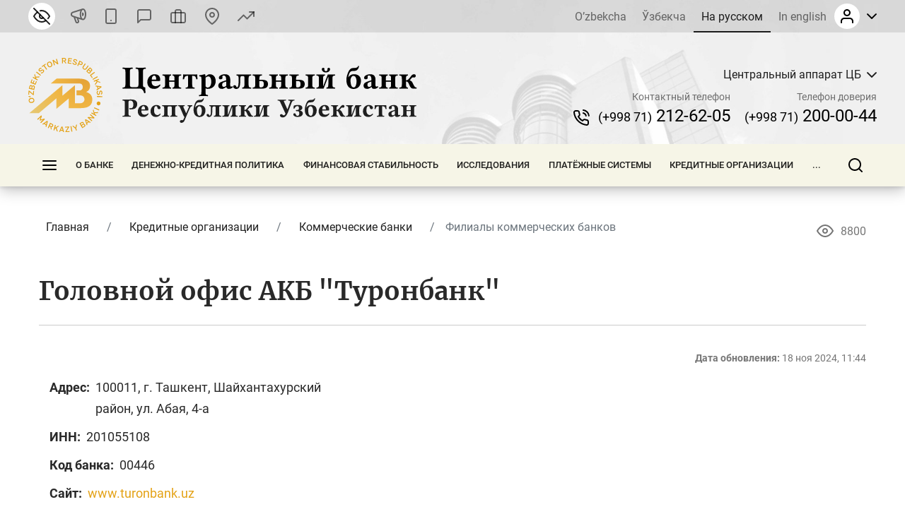

--- FILE ---
content_type: text/html; charset=UTF-8
request_url: https://cbu.uz/ru/credit-organizations/banks/branches/golovnoy-ofis-akb-turonbank-00446/
body_size: 38288
content:
<!DOCTYPE html>
<html lang="ru" data-site-dir="/ru/">
<head><meta http-equiv="X-UA-Compatible" content="IE=edge"><meta name="viewport" content="width=device-width, initial-scale=1"><title>Головной офис АКБ &quot;Туронбанк&quot; - Центральный банк Республики Узбекистан</title><link rel="icon" href="/favicon.ico?v2" type="image/x-icon"><link rel="shortcut icon" href="/favicon.ico?v2" type="image/x-icon"><link href="/bitrix/templates/main/css/jquery.reject-1.1.0.min.css" type="text/css" rel="stylesheet" data-skip-moving="true">
<meta http-equiv="Content-Type" content="text/html; charset=UTF-8" />
<meta name="robots" content="index, follow" />
<script data-skip-moving="true">(function(w, d, n) {var cl = "bx-core";var ht = d.documentElement;var htc = ht ? ht.className : undefined;if (htc === undefined || htc.indexOf(cl) !== -1){return;}var ua = n.userAgent;if (/(iPad;)|(iPhone;)/i.test(ua)){cl += " bx-ios";}else if (/Windows/i.test(ua)){cl += ' bx-win';}else if (/Macintosh/i.test(ua)){cl += " bx-mac";}else if (/Linux/i.test(ua) && !/Android/i.test(ua)){cl += " bx-linux";}else if (/Android/i.test(ua)){cl += " bx-android";}cl += (/(ipad|iphone|android|mobile|touch)/i.test(ua) ? " bx-touch" : " bx-no-touch");cl += w.devicePixelRatio && w.devicePixelRatio >= 2? " bx-retina": " bx-no-retina";if (/AppleWebKit/.test(ua)){cl += " bx-chrome";}else if (/Opera/.test(ua)){cl += " bx-opera";}else if (/Firefox/.test(ua)){cl += " bx-firefox";}ht.className = htc ? htc + " " + cl : cl;})(window, document, navigator);</script>


<link href="/bitrix/js/ui/design-tokens/dist/ui.design-tokens.min.css?172977453223463" type="text/css" rel="stylesheet"/>
<link href="/bitrix/js/ui/fonts/opensans/ui.font.opensans.min.css?16778425832320" type="text/css" rel="stylesheet"/>
<link href="/bitrix/js/main/popup/dist/main.popup.bundle.min.css?176951421628056" type="text/css" rel="stylesheet"/>
<link href="/bitrix/js/altasib.errorsend/css/window.css?1694603798910" type="text/css" rel="stylesheet"/>
<link href="/bitrix/cache/css/s1/main/template_affc396b1c0ef52f3d805326462a3558/template_affc396b1c0ef52f3d805326462a3558_v1.css?1769686828791102" type="text/css" rel="stylesheet" data-template-style="true"/>







<meta property="fb:app_id" content="1917364465060952"><meta property="og:title" content=""><meta property="og:type" content="article"><meta property="og:url" content="https://cbu.uz/ru/credit-organizations/banks/branches/golovnoy-ofis-akb-turonbank-00446/"><meta property="og:image" content="https://cbu.uz/upload/media/images/social.jpg"><meta property="og:site_name" content="Центральный банк Республики Узбекистан"><meta property="og:description" content=""><link rel="image_src" href="https://cbu.uz/upload/media/images/social.jpg">
</head>
<body class="lang-ru is-inner">
<div id="panel"></div>
<div class="page">
    <noindex>
    <div class="special-settings" style="z-index: 2000">
        <div class="special-settings-wrapper clearfix">
            <div class="a-fontsize">
                Размер шрифта:
                <a class="a-fontsize-small" data-set="fs-small" href="#" title="Уменьшенный размер шрифта">A</a>
                <a class="a-fontsize-normal a-current" href="#" data-set="fs-normal" title="Нормальный размер шрифта">A</a>
                <a class="a-fontsize-big" data-set="fs-big" href="#" title="Увеличенный размер шрифта">A</a>
            </div>
            <div class="a-scale">
                Масштаб:
                <a class="a-scale-small" data-set="scale-small" href="#" title="Уменьшенный масштаб 80%">A</a>
                <a class="a-scale-normal a-current" href="#" data-set="scale-normal" title="Нормальный масштаб 100%">A</a>
                <a class="a-scale-big" data-set="scale-big" href="#" title="Увеличенный масштаб 120%">A</a>
                <a class="a-scale-large" data-set="scale-large" href="#" title="Увеличенный масштаб 140%">A</a>
            </div>
            <div class="a-colors">
                Цвет:
                <a class="a-color1 a-current" data-set="color1" href="#" title="Черным по белому">A</a>
                <a class="a-color2" data-set="color2" href="#" title="Желтым по черному">A</a>
                <a class="a-color3" data-set="color3" href="#" title="_">A</a>
                <a class="a-color4" data-set="color4" href="#" title="_">A</a>
            </div>
            <div class="a-images">
                Изображения:
                <a class="a-images-on a-current" data-set="imageson" href="#" title="Вкл.">Вкл.</a>
                <a class="a-images-off" data-set="imagesoff" href="#" title="Выкл.">Выкл.</a>
            </div>
            <div class="norm-version">
                <a href="#" id="normalversion" data-set="normalversion" title="Обычная версия сайта">Обычная версия сайта</a>
            </div>
        </div>
        <div class="clr"></div>
    </div>
</noindex>    
    <div class="page__top">
        <header class="header">
    <div class="header__inner">

        <div class="header__link">
            <div class="container">
                <div class="header__row">
                    <div class="header__link_col">
                        <a class="visually_impaired" href="#" id="specialversion" title="Версия для слабовидящих" rel="nofollow">
                            <i></i>
                            <span>Версия для слабовидящих</span>
                        </a>
                        <a class="header__link_icon btn-gspeech" href="#" title="Звуковое сопровождение" data-toggle="modal" data-target="#myModalSpeech" rel="nofollow">
                            <i>
                                <svg class="ico_svg" viewBox="0 0 24 24" xmlns="http://www.w3.org/2000/svg">
                                    <use xlink:href="/bitrix/templates/main/img/sprite_icons.svg#icon__sound" xmlns:xlink="http://www.w3.org/1999/xlink"></use>
                                </svg>
                            </i>
                        </a>
                        <a class="header__link_icon btn-open-adaptive" id="btn-open-adaptive" href="#" title="Мобильная версия" rel="nofollow">
                            <i>
                                <svg class="ico_svg" viewBox="0 0 24 24" xmlns="http://www.w3.org/2000/svg">
                                    <use xlink:href="/bitrix/templates/main/img/sprite_icons.svg#icon__smartphone" xmlns:xlink="http://www.w3.org/1999/xlink"></use>
                                </svg>
                            </i>
                        </a>
                        <a class="header__link_text" href="http://uforum.uz/forumdisplay.php?f=641" title="Форум">
                            <i>
                                <svg class="ico_svg" viewBox="0 0 24 24" xmlns="http://www.w3.org/2000/svg">
                                    <use xlink:href="/bitrix/templates/main/img/sprite_icons.svg#icon__message_square" xmlns:xlink="http://www.w3.org/1999/xlink"></use>
                                </svg>
                            </i>
                            <span>Форум</span>
                        </a>
                        <a class="header__link_text" href="/ru/services/online-reception/" title="Виртуальная приёмная">
                            <i>
                                <svg class="ico_svg" viewBox="0 0 24 24" xmlns="http://www.w3.org/2000/svg">
                                    <use xlink:href="/bitrix/templates/main/img/sprite_icons.svg#icon__briefcase" xmlns:xlink="http://www.w3.org/1999/xlink"></use>
                                </svg>
                            </i>
                            <span>Виртуальная приёмная</span>
                        </a>
                        <a class="header__link_text" href="/ru/contacts/" title="Контакты">
                            <i>
                                <svg class="ico_svg" viewBox="0 0 24 24" xmlns="http://www.w3.org/2000/svg">
                                    <use xlink:href="/bitrix/templates/main/img/sprite_icons.svg#icon__map_pin" xmlns:xlink="http://www.w3.org/1999/xlink"></use>
                                </svg>
                            </i>
                            <span>Контакты</span>
                        </a>
                        <a class="header__link_text header__link_homepage" href="/ru/arkhiv-kursov-valyut/" title="Курс валют">
                            <i>
                                <svg class="ico_svg" viewBox="0 0 24 24" xmlns="http://www.w3.org/2000/svg">
                                    <use xlink:href="/bitrix/templates/main/img/sprite_icons.svg#icon__signal_cellular" xmlns:xlink="http://www.w3.org/1999/xlink"></use>
                                </svg>
                            </i>
                            <span>Курс валют</span>
                        </a>
                    </div>
                    <div class="header__link_col">
                        <div class="header__lng js-lang-menu">
    <a href="/uz/credit-organizations/banks/branches/" data-lang="uz">O’zbekcha</a>
    <a href="/oz/credit-organizations/banks/branches/" data-lang="oz">Ўзбекча</a>
    <a class="active" href="/ru/credit-organizations/banks/branches/" data-lang="ru">На русском</a>
    <a href="/en/credit-organizations/banks/branches/" data-lang="en">In english</a>
</div>                        
<div id="auth-form" class="bx-system-auth-form ym-hide-content">


    
    <div class="header_auth">
        <div class="header_auth__label">
                        <div class="header_auth__label_avatar">
                <i>
                    <svg class="ico_svg" viewBox="0 0 24 24" xmlns="http://www.w3.org/2000/svg">
                        <use xlink:href="/bitrix/templates/main/img/sprite_icons.svg#icon__user" xmlns:xlink="http://www.w3.org/1999/xlink"></use>
                    </svg>
                </i>
            </div>
            <div class="header_auth__label_arrow">
                <svg class="ico_svg" viewBox="0 0 14 8" xmlns="http://www.w3.org/2000/svg">
                    <use xlink:href="/bitrix/templates/main/img/sprite_icons.svg#icon__chevron_down" xmlns:xlink="http://www.w3.org/1999/xlink"></use>
                </svg>
            </div>
        </div>
        <div class="header_auth__content">
            <div class="header_auth__form">
                <div class="header_auth__title">
                    <i>
                        <svg class="ico_svg" viewBox="0 0 24 24" xmlns="http://www.w3.org/2000/svg">
                            <use xlink:href="/bitrix/templates/main/img/sprite_icons.svg#icon__user" xmlns:xlink="http://www.w3.org/1999/xlink"></use>
                        </svg>
                    </i>
                    <span>Авторизация на сайте</span>
                </div>
                <form class="form" name="system_auth_form6zOYVN" method="post" target="_top" action="/ru/credit-organizations/banks/branches/golovnoy-ofis-akb-turonbank-00446/?login=yes">
                                            <input type="hidden" name="backurl" value="/ru/credit-organizations/banks/branches/golovnoy-ofis-akb-turonbank-00446/">
                                                            <input type="hidden" name="AUTH_FORM" value="Y">
                    <input type="hidden" name="TYPE" value="AUTH">

                    <div class="form-group">
                        <input type="text" class="form-control ym-disable-keys" placeholder="Логин" name="USER_LOGIN" maxlength="50" value="" size="17">
                    </div>
                    <div class="form-group">
                        <input type="password" name="USER_PASSWORD" maxlength="50" size="17" class="form-control ym-disable-keys" placeholder="Пароль">
                        <i class="pass_view">
                            <svg class="ico_svg" viewBox="0 0 24 24" xmlns="http://www.w3.org/2000/svg">
                                <use xlink:href="/bitrix/templates/main/img/sprite_icons.svg#icon__help_circle" xmlns:xlink="http://www.w3.org/1999/xlink"></use>
                            </svg>
                                                        <a href="/ru/auth/?forgot_password=yes&amp;backurl=%2Fru%2Fcredit-organizations%2Fbanks%2Fbranches%2Fgolovnoy-ofis-akb-turonbank-00446%2F" class="pass_forgot">Забыли свой пароль?</a>
                                                    </i>
                    </div>
                                                                <div class="form-group">
                            <label for="USER_REMEMBER_frm_iIjGFB" class="form_checkbox" title="Запомнить меня на этом компьютере">
                                <input type="checkbox" id="USER_REMEMBER_frm_iIjGFB" name="USER_REMEMBER" value="Y">
                                <span>Запомнить меня</span>
                            </label>
                        </div>
                                                            <div class="form-group">
                                                <input type="submit" class="btn btn-primary btn-sm text-uppercase" name="Login" value="Войти">
                    </div>
                                        <div class="text-center">
                        <noindex><a href="/ru/auth/?register=yes&amp;backurl=%2Fru%2Fcredit-organizations%2Fbanks%2Fbranches%2Fgolovnoy-ofis-akb-turonbank-00446%2F" class="header_auth__reg">
                            <span>Регистрация</span>
                            <i class="base">
                                <svg class="ico_svg" viewBox="0 0 24 24" xmlns="http://www.w3.org/2000/svg">
                                    <use xlink:href="/bitrix/templates/main/img/sprite_icons.svg#icon__help_circle" xmlns:xlink="http://www.w3.org/1999/xlink"></use>
                                </svg>
                            </i>
                            <i class="hover">
                                <svg class="ico_svg" viewBox="0 0 24 24" xmlns="http://www.w3.org/2000/svg">
                                    <use xlink:href="/bitrix/templates/main/img/sprite_icons.svg#icon__arrow_right" xmlns:xlink="http://www.w3.org/1999/xlink"></use>
                                </svg>
                            </i>
                        </a></noindex>
                    </div>
                                    </form>
            </div>
        </div>
    </div>

</div>                    </div>
                </div>
            </div>
        </div>

        <div class="header__base">
            <div class="container">
                <div class="header__row">

                    <a class="header__toggle header__base_toggle nav_toggle"><span></span></a>
                    <a class="header__logo" href="/ru/">
                        <img src="/bitrix/templates/main/img/logo-ru.svg" class="img_fluid" alt="">
                    </a>
                    <div class="header_search">
                        <div class="header_search__button">
                            <i>
                                <svg class="ico_svg" viewBox="0 0 20 20" xmlns="http://www.w3.org/2000/svg">
                                    <use xlink:href="/bitrix/templates/main/img/sprite_icons.svg#icon__search" xmlns:xlink="http://www.w3.org/1999/xlink"></use>
                                </svg>
                            </i>
                        </div>
                        
<div class="header_search__input">
        <form action="/ru/search/index.php">
        <input class="form-control" type="text" name="q" maxlength="50"  placeholder="Поиск по сайту..." autocomplete="off">
    </form>
</div>

                    </div>

                                                            
            <div class="header__content">
            <div class="header__content_item">
                <div class="branch">
                    <div class="branch__heading">
                        <span class="branch__heading_name js-branch-name">Центральный аппарат ЦБ</span>
                        <i>
                            <svg class="ico_svg" viewBox="0 0 14 8" xmlns="http://www.w3.org/2000/svg">
                                <use xlink:href="/bitrix/templates/main/img/sprite_icons.svg#icon__chevron_down" xmlns:xlink="http://www.w3.org/1999/xlink"></use>
                            </svg>
                        </i>
                    </div>
                    <div class="branch__content js-branchs-list">
                                                <a href="#" class="active" data-id="1" data-url="/ru/about/central-office/" data-phone="(+998 71) 212-62-05" data-helpline-phone="(+998 71) 200-00-44"><span>Центральный аппарат ЦБ</span></a>
                                                <a href="#" data-id="70468" data-url="/ru/about/central-office/regional/gu-cbu-karakalpakstan/" data-phone="(61) 224-22-26" data-helpline-phone="(61) 224-22-26"><span>ГУ ЦБ по Республике Каракалпакстан</span></a>
                                                <a href="#" data-id="70469" data-url="/ru/about/central-office/regional/gu-cbu-andijan/" data-phone="(+998 74) 228-46-00" data-helpline-phone="(+998 74) 228-46-00"><span>ГУ ЦБ по Андижанской области</span></a>
                                                <a href="#" data-id="73979" data-url="/ru/about/central-office/regional/glavnoe-upravlenie-tsentralnogo-banka-po-bukharskoy-oblasti/" data-phone="65 223-26-07" data-helpline-phone="65 223-26-07"><span>ГУ ЦБ по Бухарской области</span></a>
                                                <a href="#" data-id="73980" data-url="/ru/about/central-office/regional/glavnoe-upravlenie-tsentralnogo-banka-po-dzhizakskoy-oblasti/" data-phone="(+998 72) 226-44-17" data-helpline-phone="(72) 226-49-15"><span>ГУ ЦБ по Джизакской области</span></a>
                                                <a href="#" data-id="73981" data-url="/ru/about/central-office/regional/glavnoe-upravlenie-tsentralnogo-banka-po-kashkadarinskoy-oblasti/" data-phone="(75) 221-16-55" data-helpline-phone="(75) 221-16-55"><span>ГУ ЦБ по Кашкадарьинской области</span></a>
                                                <a href="#" data-id="73982" data-url="/ru/about/central-office/regional/glavnoe-upravlenie-tsentralnogo-banka-po-navoiyskoy-oblasti/" data-phone="(+998 79) 221-70-36" data-helpline-phone="(+998 79) 221-70-36"><span>ГУ ЦБ по Навоийской области</span></a>
                                                <a href="#" data-id="73983" data-url="/ru/about/central-office/regional/glavnoe-upravlenie-tsentralnogo-banka-po-namanganskoy-oblasti/" data-phone="(69) 227-05-12" data-helpline-phone="(69) 227-05-12"><span>ГУ ЦБ по Наманганской области</span></a>
                                                <a href="#" data-id="73984" data-url="/ru/about/central-office/regional/glavnoe-upravlenie-tsentralnogo-banka-po-samarkandskoy-oblasti/" data-phone="(66) 233-37-02" data-helpline-phone="(66) 233-37-02"><span>ГУ ЦБ по Самаркандской области</span></a>
                                                <a href="#" data-id="73985" data-url="/ru/about/central-office/regional/glavnoe-upravlenie-tsentralnogo-banka-po-syrdarinskoy-oblasti/" data-phone="(+998 67) 235-10-11" data-helpline-phone="+998 95 510-34-53"><span>ГУ ЦБ по Сырдарьинской области</span></a>
                                                <a href="#" data-id="73986" data-url="/ru/about/central-office/regional/glavnoe-upravlenie-tsentralnogo-banka-po-surkhandarinskoy-oblasti/" data-phone="(76) 224-23-37" data-helpline-phone="(76) 224-23-37"><span>ГУ ЦБ по Сурхандарьинской области</span></a>
                                                <a href="#" data-id="73987" data-url="/ru/about/central-office/regional/glavnoe-upravlenie-tsentralnogo-banka-po-tashkentskoy-oblasti/" data-phone="(+998 71) 244-55-52" data-helpline-phone="(71) 244-73-25"><span>ГУ ЦБ по Ташкентской области</span></a>
                                                <a href="#" data-id="73988" data-url="/ru/about/central-office/regional/glavnoe-upravlenie-tsentralnogo-banka-po-ferganskoy-oblasti/" data-phone="(73) 244-35-63" data-helpline-phone="(73) 244-35-63"><span>ГУ ЦБ по Ферганской области</span></a>
                                                <a href="#" data-id="73989" data-url="/ru/about/central-office/regional/glavnoe-upravleniya-tsentralnogo-banka-po-khorezmskoy-oblasti/" data-phone="(+998 62) 224-58-08" data-helpline-phone="(62) 224-58-31"><span>ГУ ЦБ по Хорезмской области</span></a>
                                                <a href="#" data-id="73990" data-url="/ru/about/central-office/regional/glavnoe-upravlenie-tsentralnogo-banka-po-gorodu-tashkentu/" data-phone="(71) 212-61-87" data-helpline-phone="(71) 212-61-87"><span>ГУ ЦБ по г. Ташкенту</span></a>
                                                                    </div>
                </div>
            </div>
            <div class="header__content_item">
                <div class="header__contact">
                    <div class="header__contact_item">
                        <span>Контактный телефон</span>
                        <a href="tel:+998712126205" class="js-branch-phone"><small>(+998 71)</small>  212-62-05</a>
                    </div>
                    <div class="header__contact_item">
                        <span>Телефон доверия</span>
                        <a href="/ru/services/citizens/helpline/" class="js-branch-helpline-phone"><small>(+998 71)</small>  200-00-44</a>
                    </div>
                </div>
            </div>
        </div>

                                            </div>
            </div>
        </div>

        <div class="header__nav" data-spy="affix" data-offset-top="200" data-offset-bottom="200">
            <div class="container megamenu-container-etalon"></div>
            <div class="container">
                <div class="header__nav_wrap megamenu">
                    <a href="#" class="header__toggle nav_toggle"><span></span></a>

                    <ul class="header__nav_menu"><li class="nav_dropdown "><a href="/ru/about/" class="dropnav_toggle">О банке</a><div class="subnav"><div class="subnav__group subnav__group_01 active"><div class="subnav__container"><div class="subnav__col"><div class="subnav__item"><div class="subnav__title"><a href="/ru/about/functions/">Правовой статус, цели, функции, ценности и миссия</a></div></div><div class="subnav__item"><div class="subnav__title"><a href="/ru/about/history/">История банковской системы</a></div></div><div class="subnav__item"><div class="subnav__title"><a href="/ru/about/management/">Правление</a></div></div></div><div class="subnav__col"><div class="subnav__item"><div class="subnav__title"><a href="/ru/about/executive-directors/">Генеральные директора</a></div></div><div class="subnav__item"><div class="subnav__title"><a href="/ru/about/advisors/">Советники</a></div></div><div class="subnav__item"><div class="subnav__title"><a href="/ru/about/central-office/">Структура банка</a></div><ul class="subnav__menu"><li><a href="/ru/about/central-office/divisions/">Структурные подразделения</a></li><li><a href="/ru/about/central-office/regional/">Территориальные подразделения</a></li><li><a href="/ru/about/central-office/subordinate/">Подведомственные организации</a></li></ul></div></div><div class="subnav__col"><div class="subnav__item"><div class="subnav__title"><a href="/ru/about/international-cooperation/">Международное сотрудничество</a></div></div><div class="subnav__item"><div class="subnav__title"><a href="/ru/about/cooperation-organizations/">Сотрудничество с государственными и общественными организациями</a></div></div><div class="subnav__item"><div class="subnav__title"><a href="/ru/about/vacancies/">Карьера</a></div><ul class="subnav__menu"><li><a href="/ru/about/vacancies/personnel-policy/">Политика управления персоналом</a></li><li><a href="/ru/about/vacancies/list/">Открытые вакансии</a></li><li><a href="/ru/about/vacancies/youth-union/">Совет лидеров молодежи Центрального банка Республики Узбекистан</a></li><li><a href="/ru/about/vacancies/scholarship/">Стипендия Центрального банка</a></li></ul></div></div><div class="subnav__col"><div class="subnav__item"><div class="subnav__title"><a href="/ru/about/gender/">Вопросы гендерного равенства</a></div><ul class="subnav__menu"><li><a href="/ru/about/gender/events/">Мероприятия</a></li><li><a href="/ru/about/gender/comission-members/">Консультативный совет</a></li><li><a href="/ru/about/gender/documents/">Документы</a></li></ul></div><div class="subnav__item"><div class="subnav__title"><a href="/ru/about/public-council/">Общественный совет</a></div><ul class="subnav__menu"><li><a href="/ru/about/public-council/events/">Мероприятия</a></li><li><a href="/ru/about/public-council/council-members/">Члены совета</a></li><li><a href="/ru/about/public-council/documents/">Документы</a></li></ul></div><div class="subnav__item"><div class="subnav__title"><a href="/ru/about/open-activity/">Открытая деятельность</a></div><ul class="subnav__menu"><li><a href="/ru/about/open-activity/public-procurement/">Информация о государственных закупках</a></li><li><a href="/ru/about/open-activity/work-plan/">План работ</a></li></ul></div></div></div></div></div></li><li class="nav_dropdown "><a href="/ru/monetary-policy/" class="dropnav_toggle">Денежно-кредитная политика</a><div class="subnav"><div class="subnav__group subnav__group_01 active"><div class="subnav__container"><div class="subnav__col"><div class="subnav__item"><div class="subnav__title"><a href="/ru/monetary-policy/concept/">Цель и принципы денежно-кредитной политики</a></div></div><div class="subnav__item"><div class="subnav__title"><a href="/ru/monetary-policy/refinancing-rate/">Основная ставка</a></div><ul class="subnav__menu"><li><a href="/ru/monetary-policy/refinancing-rate/schedule-of-meetings/">График заседаний Правления по рассмотрению основной ставки</a></li></ul></div><div class="subnav__item"><div class="subnav__title"><a href="/ru/monetary-policy/money-market-operations/">Операции на денежном рынке</a></div><ul class="subnav__menu"><li><a href="/ru/monetary-policy/money-market-operations/interbank-money-market/">Межбанковский денежный рынок</a></li><li><a href="/ru/monetary-policy/money-market-operations/interbank-repo-market/">Межбанковский рынок РЕПО</a></li><li><a href="/ru/monetary-policy/money-market-operations/aggregate-liquidity/">Общая ликвидность банковской системы</a></li><li><a href="/ru/monetary-policy/money-market-operations/uzonia/">UZONIA</a></li></ul></div></div><div class="subnav__col"><div class="subnav__item"><div class="subnav__title"><a href="/ru/monetary-policy/publications/">Публикации денежно-кредитной политики</a></div><ul class="subnav__menu"><li><a href="/ru/monetary-policy/publications/press-releases/">Пресс-релиз</a></li><li><a href="/ru/monetary-policy/publications/reviews/">Доклад ДКП</a></li><li><a href="/ru/monetary-policy/publications/trend/">Основные направления ДКП</a></li><li><a href="/ru/monetary-policy/publications/money-market/">Обзор денежного рынка и ликвидности</a></li></ul></div><div class="subnav__item"><div class="subnav__title"><a href="/ru/monetary-policy/operations/">Основные операции денежно-кредитной политики</a></div><ul class="subnav__menu"><li><a href="/ru/monetary-policy/operations/about/">Что такое денежно-кредитные операции?</a></li><li><a href="/ru/monetary-policy/operations/absorb-liquidity/">Операции по абсорбированию ликвидности</a></li><li><a href="/ru/monetary-policy/operations/provide-liquidity/">Операции по предоставлению ликвидности</a></li><li><a href="/ru/monetary-policy/operations/fiscal-agent/">Операции фискального агента</a></li><li><a href="/ru/monetary-policy/operations/advertisement/">Объявления о проведении операций</a></li></ul></div><div class="subnav__item"><div class="subnav__title"><a href="/ru/monetary-policy/local-currency-yield-curve/">Кривая доходности</a></div></div></div><div class="subnav__col"><div class="subnav__item"><div class="subnav__title"><a href="/ru/monetary-policy/standards-required-reserves/">Обязательные резервы</a></div><ul class="subnav__menu"><li><a href="/ru/monetary-policy/standards-required-reserves/schedule/">Календарь хранения и расчетного периода обязательных резервов</a></li></ul></div><div class="subnav__item"><div class="subnav__title"><a href="/ru/monetary-policy/inflationary-expectations/">Инфляционные ожидания населения и предприятий</a></div><ul class="subnav__menu"><li><a href="/ru/monetary-policy/inflationary-expectations/survey-results/">Результаты опроса об инфляционных ожиданиях и ощущаемой инфляции</a></li></ul></div><div class="subnav__item"><div class="subnav__title"><a href="/ru/monetary-policy/annual-inflation/">Динамика инфляции</a></div><ul class="subnav__menu"><li><a href="/ru/monetary-policy/annual-inflation/components/">Компоненты инфляции</a></li><li><a href="/ru/monetary-policy/annual-inflation/types/">Продовольственная, непродовольственная и сервисная инфляция</a></li><li><a href="/ru/monetary-policy/annual-inflation/indicators/">Инфляция годовая, с начала года и месячная</a></li></ul></div></div><div class="subnav__col"><div class="subnav__item"><div class="subnav__title"><a href="/ru/monetary-policy/inflation-calculator/">Калькулятор инфляции</a></div></div><div class="subnav__item"><div class="subnav__title"><a href="/ru/monetary-policy/market/">Кодекс этики внутреннего валютного рынка</a></div></div></div></div></div></div></li><li class="nav_dropdown "><a href="/ru/financial-stability/" class="dropnav_toggle">Финансовая стабильность</a><div class="subnav"><div class="subnav__group subnav__group_01 active"><div class="subnav__container"><div class="subnav__col"><div class="subnav__item"><div class="subnav__title"><a href="/ru/financial-stability/about/">О финансовой стабильности</a></div></div><div class="subnav__item"><div class="subnav__title"><a href="/ru/financial-stability/report/">Обзор финансовой стабильности</a></div></div></div><div class="subnav__col"><div class="subnav__item"><div class="subnav__title"><a href="/ru/financial-stability/macroprudential-policy-strategy/">Основы макропруденциальной политики</a></div></div><div class="subnav__item"><div class="subnav__title"><a href="/ru/financial-stability/macroprudential-policy-tools/">Инструменты макропруденциальной политики</a></div><ul class="subnav__menu"><li><a href="/ru/financial-stability/macroprudential-policy-tools/capital-conservation-buffer/">Консервационный буфер капитала</a></li><li><a href="/ru/financial-stability/macroprudential-policy-tools/countercyclical-capital-buffer/">Контрциклический буфер капитала</a></li><li><a href="/ru/financial-stability/macroprudential-policy-tools/buffer-for-systemically-important-banks/">Капитальный буфер для системно значимых банков</a></li></ul></div></div><div class="subnav__col"><div class="subnav__item"><div class="subnav__title"><a href="/ru/financial-stability/research-analysis/">Исследования и анализы</a></div></div><div class="subnav__item"><div class="subnav__title"><a href="/ru/financial-stability/banks-list/">Системно значимые банки</a></div><ul class="subnav__menu"><li><a href="/ru/financial-stability/banks-list/procedure/">Порядок определения системно значимых банков</a></li><li><a href="/ru/financial-stability/banks-list/list/">Перечень системно значимых банков</a></li></ul></div></div><div class="subnav__col"><div class="subnav__item"><div class="subnav__title"><a href="/ru/financial-stability/press-releases/">Пресс-релизы</a></div></div></div></div></div></div></li><li class="nav_dropdown "><a href="/ru/research/" class="dropnav_toggle">Исследования</a><div class="subnav"><div class="subnav__group subnav__group_01 active"><div class="subnav__container"><div class="subnav__col"><div class="subnav__item"><div class="subnav__title"><a href="/ru/research/council/">Научно-исследовательский совет</a></div></div><div class="subnav__item"><div class="subnav__title"><a href="/ru/research/agenda/">Программа исследований</a></div></div></div><div class="subnav__col"><div class="subnav__item"><div class="subnav__title"><a href="/ru/research/analytical-notes/">Аналитические материалы</a></div></div></div><div class="subnav__col"><div class="subnav__item"><div class="subnav__title"><a href="/ru/research/economic/">Экономические исследования</a></div></div></div><div class="subnav__col"><div class="subnav__item"><div class="subnav__title"><a href="/ru/research/hub/">Исследовательская площадка</a></div><ul class="subnav__menu"><li><a href="/ru/research/hub/news/">CBU Challenge</a></li><li><a href="/ru/research/hub/grants/">Гранты Центрального банка</a></li><li><a href="/ru/research/hub/fellowship/">Исследовательская стипендия</a></li><li><a href="/ru/research/hub/joint/">Совместные исследования</a></li><li><a href="/ru/research/hub/competition/">Конкурс Центрального банка</a></li></ul></div></div></div></div></div></li><li class="nav_dropdown "><a href="/ru/payment-systems/" class="dropnav_toggle">Платёжные системы</a><div class="subnav"><div class="subnav__group subnav__group_01 active"><div class="subnav__container"><div class="subnav__col"><div class="subnav__item"><div class="subnav__title"><a href="/ru/payment-systems/registers/">Реестры операторов платежных систем и платежных организаций</a></div><ul class="subnav__menu"><li><a href="/ru/payment-systems/registers/operators-of-payment-systems/">Операторы платежных систем</a></li><li><a href="/ru/payment-systems/registers/payment-organizations/">Платёжные организации</a></li></ul></div><div class="subnav__item"><div class="subnav__title"><a href="/ru/payment-systems/history/">История развития платежной системы и информатизации</a></div></div></div><div class="subnav__col"><div class="subnav__item"><div class="subnav__title"><a href="/ru/payment-systems/interbank/">Межбанковская платежная система (МПС) ЦБ</a></div></div><div class="subnav__item"><div class="subnav__title"><a href="/ru/payment-systems/payment-documents/">Платежные документы</a></div></div></div><div class="subnav__col"><div class="subnav__item"><div class="subnav__title"><a href="/ru/payment-systems/interbank-calculations/">Межбанковские розничные платежные системы на основе банковских карт</a></div></div><div class="subnav__item"><div class="subnav__title"><a href="/ru/payment-systems/remote-banking-services/">Дистанционное банковское обслуживание</a></div></div></div><div class="subnav__col"><div class="subnav__item"><div class="subnav__title"><a href="/ru/payment-systems/clearing-operations/">Клиринговая система расчётов</a></div></div><div class="subnav__item"><div class="subnav__title"><a href="/ru/payment-systems/tariffs-for-payment-services/">Тарифы на платёжные услуги</a></div></div></div></div></div></div></li><li class="nav_dropdown "><a href="/ru/credit-organizations/" class="dropnav_toggle">Кредитные организации</a><div class="subnav"><div class="subnav__group subnav__group_01 active"><div class="subnav__container"><div class="subnav__col"><div class="subnav__item"><div class="subnav__title"><a href="/ru/credit-organizations/banks/">Коммерческие банки</a></div><ul class="subnav__menu"><li><a href="/ru/credit-organizations/banks/head-offices/">Головные офисы коммерческих банков</a></li><li><a href="/ru/credit-organizations/banks/branches/">Филиалы коммерческих банков</a></li><li><a href="/ru/credit-organizations/banks/atm/">Банкоматы</a></li><li><a href="/ru/credit-organizations/banks/exchange-offices/">Обменные пункты</a></li><li><a href="/ru/credit-organizations/banks/rating-scores/">Рейтинговые оценки</a></li></ul></div><div class="subnav__item"><div class="subnav__title"><a href="/ru/credit-organizations/microcredit/">Микрофинансовые организации</a></div></div></div><div class="subnav__col"><div class="subnav__item"><div class="subnav__title"><a href="/ru/credit-organizations/pawn-shops/">Ломбарды</a></div></div><div class="subnav__item"><div class="subnav__title"><a href="/ru/credit-organizations/offices-foreign-banks/">Представительства иностранных банков</a></div></div></div><div class="subnav__col"><div class="subnav__item"><div class="subnav__title"><a href="/ru/credit-organizations/licensing/">Порядок лицензирования</a></div></div></div><div class="subnav__col"><div class="subnav__item"><div class="subnav__title"><a href="/ru/credit-organizations/auditors/">Реестр аудиторов, имеющих сертификат на право проведения аудиторских проверок</a></div></div></div></div></div></div></li><li class="nav_dropdown "><a href="/ru/statistics/" class="dropnav_toggle">Статистика</a><div class="subnav"><div class="subnav__group subnav__group_01 active"><div class="subnav__container"><div class="subnav__col"><div class="subnav__item"><div class="subnav__title"><a href="/ru/statistics/dks/">Денежно-кредитная и финансовая статистика</a></div></div><div class="subnav__item"><div class="subnav__title"><a href="/ru/statistics/bankstats/">Показатели деятельности банковской системы</a></div></div><div class="subnav__item"><div class="subnav__title"><a href="/ru/statistics/credit/">Показатели небанковских кредитных организаций</a></div></div></div><div class="subnav__col"><div class="subnav__item"><div class="subnav__title"><a href="/ru/statistics/paysistem/">Показатели платежной системы</a></div></div><div class="subnav__item"><div class="subnav__title"><a href="/ru/statistics/intlreserves/">Международные резервы Республики Узбекистан</a></div></div><div class="subnav__item"><div class="subnav__title"><a href="/ru/statistics/bop/">Платёжный баланс, международная инвестиционная позиция и внешней долг Республики Узбекистан</a></div></div></div><div class="subnav__col"><div class="subnav__item"><div class="subnav__title"><a href="/ru/statistics/financing/">Финансирование коммерческими банками инвестиционных проектов  </a></div></div><div class="subnav__item"><div class="subnav__title"><a href="/ru/statistics/buleten/">Статистический бюллетень Центрального банка</a></div></div><div class="subnav__item"><div class="subnav__title"><a href="/ru/statistics/e-gdds/data/">Расширенная Общая Система Распространения Данных (р-ОСРД)</a></div></div></div><div class="subnav__col"><div class="subnav__item"><div class="subnav__title"><a href="/ru/statistics/calendar-statistical-data/">Календарь публикации статистических данных на официальном веб-сайте</a></div></div><div class="subnav__item"><div class="subnav__title"><a href="/ru/statistics/calendar/">Календарь публикации данных в рамках р-ОСРД</a></div></div></div></div></div></div></li><li class="nav_dropdown "><a href="/ru/services/open_data/" class="dropnav_toggle">Открытые данные</a><div class="subnav"><div class="subnav__group subnav__group_01 active"><div class="subnav__container"><div class="subnav__col"><div class="subnav__item"><div class="subnav__title"><a href="/ru/services/open_data/portal/">Перечень данных из портала открытых данных</a></div></div></div><div class="subnav__col"><div class="subnav__item"><div class="subnav__title"><a href="/ru/services/open_data/information/">Открытые данные по УП-6247</a></div></div></div><div class="subnav__col"><div class="subnav__item"><div class="subnav__title"><a href="/ru/services/open_data/openness-rates/">Показатели открытости деятельности Центрального банка</a></div></div></div></div></div></div></li><li class="nav_dropdown "><a href="/ru/press_center/" class="dropnav_toggle">Пресс-центр</a><div class="subnav"><div class="subnav__group subnav__group_01 active"><div class="subnav__container"><div class="subnav__col"><div class="subnav__item"><div class="subnav__title"><a href="/ru/press_center/news/">Новости</a></div></div><div class="subnav__item"><div class="subnav__title"><a href="/ru/press_center/reviews/">Обзоры</a></div></div><div class="subnav__item"><div class="subnav__title"><a href="/ru/press_center/releases/">Пресс-релизы</a></div></div><div class="subnav__item"><div class="subnav__title"><a href="/ru/press_center/adverts/">Объявления и тендеры</a></div></div></div><div class="subnav__col"><div class="subnav__item"><div class="subnav__title"><a href="/ru/press_center/reports/">Выступления и доклады</a></div></div><div class="subnav__item"><div class="subnav__title"><a href="/ru/press_center/presentations/">Презентации</a></div></div><div class="subnav__item"><div class="subnav__title"><a href="/ru/press_center/calendar-publications/">Календарь публикаций и пресс-конференций</a></div></div><div class="subnav__item"><div class="subnav__title"><a href="/ru/press_center/online/">Онлайн трансляция</a></div></div></div><div class="subnav__col"><div class="subnav__item"><div class="subnav__title"><a href="/ru/press_center/media_library/">Медиатека</a></div><ul class="subnav__menu"><li><a href="/ru/press_center/media_library/photo_gallery/">Фотогалерея</a></li><li><a href="/ru/press_center/media_library/video/">Видео</a></li></ul></div><div class="subnav__item"><div class="subnav__title"><a href="/ru/press_center/press-service/">Пресс-служба</a></div></div><div class="subnav__item"><div class="subnav__title"><a href="/ru/press_center/expert-explanation/">Пояснения эксперта</a></div></div></div><div class="subnav__col"><div class="subnav__item"><div class="subnav__title"><a href="/ru/press_center/articles-and-interviews/">Статьи и интервью</a></div></div><div class="subnav__item"><div class="subnav__title"><a href="/ru/press_center/question_answer/">Часто задаваемые вопросы (+FAQ защита прав потребителей)</a></div></div><div class="subnav__item"><div class="subnav__title"><a href="/ru/press_center/media-plan/">Медиа план</a></div></div></div></div></div></div></li><li class="nav_dropdown "><a href="/ru/publications/" class="dropnav_toggle">Публикации</a><div class="subnav"><div class="subnav__group subnav__group_01 active"><div class="subnav__container"><div class="subnav__col"><div class="subnav__item"><div class="subnav__title"><a href="/ru/publications/annual-report/">Годовой отчет Центрального банка</a></div></div></div><div class="subnav__col"><div class="subnav__item"><div class="subnav__title"><a href="/ru/statistics/buleten/">Статистический бюллетень Центрального банка</a></div></div></div><div class="subnav__col"><div class="subnav__item"><div class="subnav__title"><a href="/ru/publications/survey-results/">Результаты опроса предприятий реального сектора экономики</a></div></div></div><div class="subnav__col"><div class="subnav__item"><div class="subnav__title"><a href="/ru/publications/balance-of-payments/">Платёжный баланс, международная инвестиционная позиция и внешней долг Республики Узбекистан</a></div></div></div></div></div></div></li><li class="nav_dropdown "><a href="/ru/documents/" class="dropnav_toggle">Законодательство</a><div class="subnav"><div class="subnav__group subnav__group_01 active"><div class="subnav__container"><div class="subnav__col"><div class="subnav__item"><div class="subnav__title"><a href="/ru/documents/3311/">Законы</a></div></div><div class="subnav__item"><div class="subnav__title"><a href="/ru/documents/3312/">Указы Президента</a></div></div><div class="subnav__item"><div class="subnav__title"><a href="/ru/documents/3313/">Постановления Президента</a></div></div></div><div class="subnav__col"><div class="subnav__item"><div class="subnav__title"><a href="/ru/documents/3314/">Постановления Кабинета Министров</a></div></div><div class="subnav__item"><div class="subnav__title"><a href="/ru/documents/3315/">Нормативные акты</a></div></div><div class="subnav__item"><div class="subnav__title"><a href="/ru/documents/3316/">Комментарии к нормативным актам</a></div></div></div><div class="subnav__col"><div class="subnav__item"><div class="subnav__title"><a href="/ru/documents/3317/">Кодекс профессиональной этики</a></div></div><div class="subnav__item"><div class="subnav__title"><a href="/ru/documents/3344/">Невмешательство в предпринимательскую деятельность</a></div></div><div class="subnav__item"><div class="subnav__title"><a href="/ru/documents/4659/">Оценка регуляторного воздействия</a></div></div></div><div class="subnav__col"><div class="subnav__item"><div class="subnav__title"><a href="/ru/documents/izmenyonnie-dokumenti/">Нормативно правовые акты утратившие силу</a></div></div><div class="subnav__item"><div class="subnav__title"><a href="/ru/documents/list-projects-normative/">Список проектов нормативно-правовых актов</a></div></div></div></div></div></div></li><li class="nav_dropdown "><a href="/ru/banknotes-coins/" class="dropnav_toggle">Банкноты, Монеты и Золотые слитки</a><div class="subnav"><div class="subnav__group subnav__group_01 active"><div class="subnav__container"><div class="subnav__col"><div class="subnav__item"><div class="subnav__title"><a href="/ru/banknotes-coins/banknotes/">Банкноты</a></div></div></div><div class="subnav__col"><div class="subnav__item"><div class="subnav__title"><a href="/ru/banknotes-coins/coins/">Монеты</a></div></div></div><div class="subnav__col"><div class="subnav__item"><div class="subnav__title"><a href="/ru/banknotes-coins/commemorative-coins/">Памятные монеты</a></div><ul class="subnav__menu"><li><a href="/ru/banknotes-coins/commemorative-coins/information/">Информация о памятных монетах Центрального банка</a></li><li><a href="/ru/banknotes-coins/commemorative-coins/catalog/">Список реализуемых памятных монет</a></li><li><a href="/ru/banknotes-coins/commemorative-coins/price/">Цена реализации памятных монет</a></li><li><a href="/ru/banknotes-coins/commemorative-coins/points-sale/">Пункты продажи и обратного выкупа памятных монет</a></li><li><a href="/ru/banknotes-coins/commemorative-coins/balance/">Информация об остатках памятных монет</a></li><li><a href="/ru/banknotes-coins/commemorative-coins/storage/">Рекомендация по хранению памятных монет</a></li></ul></div></div><div class="subnav__col"><div class="subnav__item"><div class="subnav__title"><a href="/ru/banknotes-coins/gold-bars/">Золотые слитки</a></div><ul class="subnav__menu"><li><a href="/ru/banknotes-coins/gold-bars/info/">Информация о мерных слитках из золота</a></li><li><a href="/ru/banknotes-coins/gold-bars/list/">Образцы мерных слитков из золота и их специальных защитных упаковок</a></li><li><a href="/ru/banknotes-coins/gold-bars/prices/">Цены реализации и обратного выкупа мерных слитков из золота</a></li><li><a href="/ru/banknotes-coins/gold-bars/sale-and-buy-back-offices/">Пункты продажи и обратного выкупа мерных слитков из золота</a></li><li><a href="/ru/banknotes-coins/gold-bars/balance/">Информация об остатках мерных слитков</a></li></ul></div></div></div></div></div></li><li class="nav_dropdown "><a href="/ru/arkhiv-kursov-valyut/" class="dropnav_toggle">Архив курсов валют</a><div class="subnav"><div class="subnav__group subnav__group_01 active"><div class="subnav__container"><div class="subnav__col"><div class="subnav__item"><div class="subnav__title"><a href="/ru/arkhiv-kursov-valyut/index.php">Архив курсов валют</a></div></div><div class="subnav__item"><div class="subnav__title"><a href="/ru/arkhiv-kursov-valyut/dinamika-kursov-valyut/">Динамика курсов валют</a></div></div></div><div class="subnav__col"><div class="subnav__item"><div class="subnav__title"><a href="/ru/arkhiv-kursov-valyut/informer-kursa-valyut/">Информер курсов валют</a></div></div><div class="subnav__item"><div class="subnav__title"><a href="/ru/arkhiv-kursov-valyut/reference/">Справка о курсах валют</a></div></div></div><div class="subnav__col"><div class="subnav__item"><div class="subnav__title"><a href="/ru/arkhiv-kursov-valyut/veb-masteram/">Веб-мастерам</a></div></div><div class="subnav__item"><div class="subnav__title"><a href="https://cbu.uz/ru/arkhiv-kursov-valyut/xml/">В формате XML</a></div></div></div><div class="subnav__col"><div class="subnav__item"><div class="subnav__title"><a href="https://cbu.uz/ru/services/open_data/rates/csv/">В формате CSV</a></div></div><div class="subnav__item"><div class="subnav__title"><a href="https://cbu.uz/ru/arkhiv-kursov-valyut/json/">В формате JSON</a></div></div></div></div></div></div></li><li class="nav_dropdown "><a href="/ru/services/" class="dropnav_toggle">Интерактивные услуги</a><div class="subnav"><div class="subnav__group subnav__group_01 active"><div class="subnav__container"><div class="subnav__col"><div class="subnav__item"><div class="subnav__title"><a href="/ru/services/online-application/">Онлайн-формы заявлений</a></div></div><div class="subnav__item"><div class="subnav__title"><a href="https://pm.gov.uz/ru#/authorities/13/9223/_apply">Виртуальная приёмная Председателя</a></div></div><div class="subnav__item"><div class="subnav__title"><a href="/ru/services/government/">Государственные услуги</a></div></div><div class="subnav__item"><div class="subnav__title"><a href="/ru/services/regulations/">Регламент оказания государственных услуг</a></div></div></div><div class="subnav__col"><div class="subnav__item"><div class="subnav__title"><a href="/ru/services/results-of-applications/">Результаты и состояние обращений государственных услуг</a></div></div><div class="subnav__item"><div class="subnav__title"><a href="/ru/services/useful-links/">Полезные ссылки</a></div></div><div class="subnav__item"><div class="subnav__title"><a href="/ru/services/votes/">Опросы</a></div></div><div class="subnav__item"><div class="subnav__title"><a href="/ru/services/survey/">Анкетирование</a></div></div></div><div class="subnav__col"><div class="subnav__item"><div class="subnav__title"><a href="/ru/services/request-information/">Запрос на получение информации</a></div></div><div class="subnav__item"><div class="subnav__title"><a href="/ru/arkhiv-kursov-valyut/informer-kursa-valyut/">Информер курсов валют</a></div></div><div class="subnav__item"><div class="subnav__title"><a href="/ru/arkhiv-kursov-valyut/reference/">Справка о курсах валют</a></div></div></div><div class="subnav__col"><div class="subnav__item"><div class="subnav__title"><a href="/ru/services/open_data/">Открытые данные</a></div><ul class="subnav__menu"><li><a href="/ru/services/open_data/portal/">Перечень данных из портала открытых данных</a></li><li><a href="/ru/services/open_data/information/">Открытые данные по УП-6247</a></li><li><a href="/ru/services/open_data/openness-rates/">Показатели открытости деятельности Центрального банка</a></li></ul></div><div class="subnav__item"><div class="subnav__title"><a href="/ru/services/citizens/">Обращения физических и юридических лиц</a></div><ul class="subnav__menu"><li><a href="/ru/services/citizens/procedure/">Порядок рассмотрения обращений</a></li><li><a href="/ru/services/citizens/law/">Закон об обращениях физических и юридических лиц</a></li><li><a href="/ru/services/citizens/send/">Отправить обращение</a></li><li><a href="https://murojaat.gov.uz">Единая платформа по работе обращениями</a></li><li><a href="/ru/services/citizens/status/">Проверка статуса</a></li><li><a href="/ru/services/citizens/schedule-reception/">График приёма граждан</a></li><li><a href="/ru/services/citizens/statistics/">Статистика обращений</a></li><li><a href="/ru/services/citizens/request-for-information/">Запрос о получении информации</a></li><li><a href="/ru/services/citizens/helpline-commercial-banks/">Телефоны доверия коммерческих банков</a></li><li><a href="/ru/services/citizens/helpline/">Телефон доверия</a></li></ul></div><div class="subnav__item"><div class="subnav__title"><a href="/ru/services/task-execution-states/">Исполнительская дисциплина</a></div></div></div></div></div></div></li><li class="nav_dropdown "><a href="/ru/egovernment/" class="dropnav_toggle">Электронное правительство</a><div class="subnav"><div class="subnav__group subnav__group_01 active"><div class="subnav__container"><div class="subnav__col"><div class="subnav__item"><div class="subnav__title"><a href="/ru/egovernment/role/">Роль и характер участия ЦБ в системе «Электронное правительство»</a></div></div></div><div class="subnav__col"><div class="subnav__item"><div class="subnav__title"><a href="/ru/egovernment/events/">Мероприятия, проводимые в рамках участия в системе «Электронное правительство»</a></div></div></div><div class="subnav__col"><div class="subnav__item"><div class="subnav__title"><a href="/ru/egovernment/bpr/">Обзор передовой международной практики совершенствования порядка оказания государственных услуг (BPR)</a></div></div></div></div></div></div></li><li class=""><a href="/ru/other-resources/">Другие ресурсы</a></li><li class=""><a href="/ru/government-programs/">Государственные программы</a></li><li class="nav_dropdown "><a href="/ru/consumer-protection/" class="dropnav_toggle">Защита прав потребителей банковских услуг</a><div class="subnav"><div class="subnav__group subnav__group_01 active"><div class="subnav__container"><div class="subnav__col"><div class="subnav__item"><div class="subnav__title"><a href="/ru/consumer-protection/reminder-of-consumer-banking-services/">Памятка потребителя банковских услуг</a></div></div></div></div></div></div></li><li class="nav_dropdown "><a href="/ru/anti-corruption/" class="dropnav_toggle">Противодействие коррупции</a><div class="subnav"><div class="subnav__group subnav__group_01 active"><div class="subnav__container"><div class="subnav__col"><div class="subnav__item"><div class="subnav__title"><a href="/ru/anti-corruption/documents/">Нормативные документы Центрального банка Республики Узбекистан по противодействия коррупции</a></div></div><div class="subnav__item"><div class="subnav__title"><a href="/ru/anti-corruption/send/">Отправить сообщения о коррупционных действиях сотрудников Центрального Банка</a></div></div></div><div class="subnav__col"><div class="subnav__item"><div class="subnav__title"><a href="/ru/anti-corruption/events/">Мероприятия</a></div></div><div class="subnav__item"><div class="subnav__title"><a href="/ru/anti-corruption/communication-channels/">Каналы связи</a></div></div></div><div class="subnav__col"><div class="subnav__item"><div class="subnav__title"><a href="/ru/anti-corruption/handouts/">Раздаточные материалы</a></div></div><div class="subnav__item"><div class="subnav__title"><a href="/ru/anti-corruption/articles/">Статьи</a></div></div></div><div class="subnav__col"><div class="subnav__item"><div class="subnav__title"><a href="/ru/anti-corruption/presentations/">Презентации</a></div></div></div></div></div></div></li><li class="nav_dropdown "><a href="/ru/cert/" class="dropnav_toggle">Центр кибербезопасности CERT-CBU</a><div class="subnav"><div class="subnav__group subnav__group_01 active"><div class="subnav__container"><div class="subnav__col"><div class="subnav__item"><div class="subnav__title"><a href="/ru/cert/about/">O Центре кибербезопасности «CERT-CBU» Центрального банка</a></div></div></div></div></div></div></li><li class="nav_dropdown "><a href="/ru/combating-money-laundering/" class="dropnav_toggle">Противодействие легализации доходов, полученных от преступной деятельности, финансированию терроризма и финансированию распространения оружия массового уничтожения</a><div class="subnav"><div class="subnav__group subnav__group_01 active"><div class="subnav__container"><div class="subnav__col"><div class="subnav__item"><div class="subnav__title"><a href="/ru/combating-money-laundering/news/">Последние новости и обновления</a></div></div><div class="subnav__item"><div class="subnav__title"><a href="/ru/combating-money-laundering/aml-cft/">Надзор в сфере ПОД/ФТ или Задачи и функции ЦБ в сфере надзора по ПОД/ФТ</a></div><ul class="subnav__menu"><li><a href="/ru/combating-money-laundering/aml-cft/about/">О сфере противодействия легализации доходов, полученных от преступной деятельности, финансированию терроризма и финансированию распространения оружия массового уничтожения</a></li><li><a href="/ru/combating-money-laundering/aml-cft/international-standards/">Международные стандарты и роль ФАТФ</a></li><li><a href="/ru/combating-money-laundering/aml-cft/united-nations/">Роль ООН и резолюции Совета Безопасности</a></li><li><a href="/ru/combating-money-laundering/aml-cft/national-system/">Национальная система ПОД/ФТ/ФРОМУ в Республике Узбекистан</a></li><li><a href="/ru/combating-money-laundering/aml-cft/eag/">ЕАГ и взаимная оценка Узбекистана</a></li></ul></div></div><div class="subnav__col"><div class="subnav__item"><div class="subnav__title"><a href="/ru/combating-money-laundering/resources/">Руководство и ресурсы</a></div></div></div><div class="subnav__col"><div class="subnav__item"><div class="subnav__title"><a href="/ru/combating-money-laundering/legislation/">Законодательство</a></div></div></div><div class="subnav__col"><div class="subnav__item"><div class="subnav__title"><a href="/ru/combating-money-laundering/glossary/">Глоссарий</a></div></div></div></div></div></div></li><li class="nav_dropdown menu-else menu-else-hidden dropdown-reverse"><a href="#" class="dropnav_toggle">...</a><div class="subnav"><div class="subnav__group subnav__group_01 active"><div class="subnav__container"><div class="subnav__col"><div class="subnav__item"><div class="subnav__title"><a href="/ru/about/">О банке</a></div></div><div class="subnav__item"><div class="subnav__title"><a href="/ru/monetary-policy/">Денежно-кредитная политика</a></div></div><div class="subnav__item"><div class="subnav__title"><a href="/ru/financial-stability/">Финансовая стабильность</a></div></div><div class="subnav__item"><div class="subnav__title"><a href="/ru/research/">Исследования</a></div></div><div class="subnav__item"><div class="subnav__title"><a href="/ru/payment-systems/">Платёжные системы</a></div></div><div class="subnav__item"><div class="subnav__title"><a href="/ru/credit-organizations/">Кредитные организации</a></div></div></div><div class="subnav__col"><div class="subnav__item"><div class="subnav__title"><a href="/ru/statistics/">Статистика</a></div></div><div class="subnav__item"><div class="subnav__title"><a href="/ru/services/open_data/">Открытые данные</a></div></div><div class="subnav__item"><div class="subnav__title"><a href="/ru/press_center/">Пресс-центр</a></div></div><div class="subnav__item"><div class="subnav__title"><a href="/ru/publications/">Публикации</a></div></div><div class="subnav__item"><div class="subnav__title"><a href="/ru/documents/">Законодательство</a></div></div></div><div class="subnav__col"><div class="subnav__item"><div class="subnav__title"><a href="/ru/banknotes-coins/">Банкноты, Монеты и Золотые слитки</a></div></div><div class="subnav__item"><div class="subnav__title"><a href="/ru/arkhiv-kursov-valyut/">Архив курсов валют</a></div></div><div class="subnav__item"><div class="subnav__title"><a href="/ru/services/">Интерактивные услуги</a></div></div><div class="subnav__item"><div class="subnav__title"><a href="/ru/egovernment/">Электронное правительство</a></div></div><div class="subnav__item"><div class="subnav__title"><a href="/ru/other-resources/">Другие ресурсы</a></div></div></div><div class="subnav__col"><div class="subnav__item"><div class="subnav__title"><a href="/ru/government-programs/">Государственные программы</a></div></div><div class="subnav__item"><div class="subnav__title"><a href="/ru/consumer-protection/">Защита прав потребителей банковских услуг</a></div></div><div class="subnav__item"><div class="subnav__title"><a href="/ru/anti-corruption/">Противодействие коррупции</a></div></div><div class="subnav__item"><div class="subnav__title"><a href="/ru/cert/">Центр кибербезопасности CERT-CBU</a></div></div><div class="subnav__item"><div class="subnav__title"><a href="/ru/combating-money-laundering/">Противодействие легализации доходов, полученных от преступной деятельности, финансированию терроризма и финансированию распространения оружия массового уничтожения</a></div></div></div></div></div></div></li></ul>                    <div class="header_search">
                        <div class="header_search__button">
                            <i>
                                <svg class="ico_svg" viewBox="0 0 20 20" xmlns="http://www.w3.org/2000/svg">
                                    <use xlink:href="/bitrix/templates/main/img/sprite_icons.svg#icon__search" xmlns:xlink="http://www.w3.org/1999/xlink"></use>
                                </svg>
                            </i>
                        </div>
                                                
<div class="header_search__input">
        <form action="/ru/search/index.php">
        <input class="form-control" type="text" name="q" maxlength="50"  placeholder="Поиск по сайту..." autocomplete="off">
    </form>
</div>

                    </div>
                </div>
            </div>
        </div>
    </div>
</header>        <div class="navigation">
    <div class="navigation__scroll">
        <div class="container">
            <div class="navigation__header">
                <div class="navigation__header_logo">
                    <img src="/bitrix/templates/main/img/logo-ru.svg" class="img_fluid" alt="">
                </div>

                <a href="#" class="navigation__header_close nav_toggle"></a>
                <div class="navigation__header_search">
                    <div class="header_search">
                        <div class="header_search__button">
                            <i>
                                <svg class="ico_svg" viewBox="0 0 20 20" xmlns="http://www.w3.org/2000/svg">
                                    <use xlink:href="/bitrix/templates/main/img/sprite_icons.svg#icon__search" xmlns:xlink="http://www.w3.org/1999/xlink"></use>
                                </svg>
                            </i>
                        </div>
                        <div class="header_search__input">
                                                        
<form action="/ru/search/index.php">
    <input class="form-control" type="text" name="q" maxlength="50"  placeholder="Поиск по сайту..." autocomplete="off">
</form>

                        </div>
                    </div>
                </div>
            </div>
            <div class="navigation__top">
                <div class="navigation__top_lng">
    <a class="navigation__top_lng_item" href="/uz/credit-organizations/banks/branches/" data-lang="uz">O’zbekcha</a>
    <a class="navigation__top_lng_item" href="/oz/credit-organizations/banks/branches/" data-lang="oz">Ўзбекча</a>
    <a class="navigation__top_lng_item active" href="/ru/credit-organizations/banks/branches/" data-lang="ru">На русском</a>
    <a class="navigation__top_lng_item" href="/en/credit-organizations/banks/branches/" data-lang="en">In english</a>
</div>
                <div class="navigation__top_auth">
                    <div class="navigation__mobile_auth__wrap">
                        
<div id="auth-form" class="bx-system-auth-form ym-hide-content">


    
    <div class="header_auth">
        <div class="header_auth__label">
                        <div class="header_auth__label_text">Вход или Регистрация</div>
                        <div class="header_auth__label_avatar">
                <i>
                    <svg class="ico_svg" viewBox="0 0 24 24" xmlns="http://www.w3.org/2000/svg">
                        <use xlink:href="/bitrix/templates/main/img/sprite_icons.svg#icon__user" xmlns:xlink="http://www.w3.org/1999/xlink"></use>
                    </svg>
                </i>
            </div>
            <div class="header_auth__label_arrow">
                <svg class="ico_svg" viewBox="0 0 14 8" xmlns="http://www.w3.org/2000/svg">
                    <use xlink:href="/bitrix/templates/main/img/sprite_icons.svg#icon__chevron_down" xmlns:xlink="http://www.w3.org/1999/xlink"></use>
                </svg>
            </div>
        </div>
        <div class="header_auth__content">
            <div class="header_auth__form">
                <div class="header_auth__title">
                    <i>
                        <svg class="ico_svg" viewBox="0 0 24 24" xmlns="http://www.w3.org/2000/svg">
                            <use xlink:href="/bitrix/templates/main/img/sprite_icons.svg#icon__user" xmlns:xlink="http://www.w3.org/1999/xlink"></use>
                        </svg>
                    </i>
                    <span>Авторизация на сайте</span>
                </div>
                <form class="form" name="system_auth_formPqgS8z" method="post" target="_top" action="/ru/credit-organizations/banks/branches/golovnoy-ofis-akb-turonbank-00446/?login=yes">
                                            <input type="hidden" name="backurl" value="/ru/credit-organizations/banks/branches/golovnoy-ofis-akb-turonbank-00446/">
                                                            <input type="hidden" name="AUTH_FORM" value="Y">
                    <input type="hidden" name="TYPE" value="AUTH">

                    <div class="form-group">
                        <input type="text" class="form-control ym-disable-keys" placeholder="Логин" name="USER_LOGIN" maxlength="50" value="" size="17">
                    </div>
                    <div class="form-group">
                        <input type="password" name="USER_PASSWORD" maxlength="50" size="17" class="form-control ym-disable-keys" placeholder="Пароль">
                        <i class="pass_view">
                            <svg class="ico_svg" viewBox="0 0 24 24" xmlns="http://www.w3.org/2000/svg">
                                <use xlink:href="/bitrix/templates/main/img/sprite_icons.svg#icon__help_circle" xmlns:xlink="http://www.w3.org/1999/xlink"></use>
                            </svg>
                                                    </i>
                    </div>
                                                                <div class="form-group">
                            <label for="USER_REMEMBER_frm_8k8aZSY" class="form_checkbox" title="Запомнить меня на этом компьютере">
                                <input type="checkbox" id="USER_REMEMBER_frm_8k8aZSY" name="USER_REMEMBER" value="Y">
                                <span>Запомнить меня</span>
                            </label>
                        </div>
                                                            <div class="form-group">
                                                <input type="submit" class="btn btn-primary btn-sm text-uppercase" name="Login" value="Войти">
                    </div>
                                        <div class="text-center">
                        <noindex><a href="/ru/auth/?register=yes&amp;backurl=%2Fru%2Fcredit-organizations%2Fbanks%2Fbranches%2Fgolovnoy-ofis-akb-turonbank-00446%2F" class="header_auth__reg">
                            <span>Регистрация</span>
                            <i class="base">
                                <svg class="ico_svg" viewBox="0 0 24 24" xmlns="http://www.w3.org/2000/svg">
                                    <use xlink:href="/bitrix/templates/main/img/sprite_icons.svg#icon__help_circle" xmlns:xlink="http://www.w3.org/1999/xlink"></use>
                                </svg>
                            </i>
                            <i class="hover">
                                <svg class="ico_svg" viewBox="0 0 24 24" xmlns="http://www.w3.org/2000/svg">
                                    <use xlink:href="/bitrix/templates/main/img/sprite_icons.svg#icon__arrow_right" xmlns:xlink="http://www.w3.org/1999/xlink"></use>
                                </svg>
                            </i>
                        </a></noindex>
                    </div>
                                    </form>
            </div>
        </div>
    </div>

</div>                    </div>
                </div>
            </div>

            <div class="navigation__main"><div class="navigation__main_two"><ul class="navigation__primary"><li><a href="/ru/about/" class="drop_nav"><span>О банке</span><i><svg class="ico_svg" viewBox="0 0 14 8" xmlns="http://www.w3.org/2000/svg"><use xlink:href="/bitrix/templates/main/img/sprite_icons.svg#icon__chevron_down" xmlns:xlink="http://www.w3.org/1999/xlink"></use></svg></i></a><a href="/ru/about/" class="navigation__primary_title nav_desktop"><span>О банке</span></a><ul class="navigation__second"><li><a href="/ru/about/functions/"><span>Правовой статус, цели, функции, ценности и миссия</span></a></li><li><a href="/ru/about/history/"><span>История банковской системы</span></a></li><li><a href="/ru/about/management/"><span>Правление</span></a></li><li><a href="/ru/about/executive-directors/"><span>Генеральные директора</span></a></li><li><a href="/ru/about/advisors/"><span>Советники</span></a></li><li><a href="/ru/about/central-office/" class="drop_nav"><span>Структура банка</span><i><svg class="ico_svg" viewBox="0 0 14 8" xmlns="http://www.w3.org/2000/svg"><use xlink:href="/bitrix/templates/main/img/sprite_icons.svg#icon__chevron_down" xmlns:xlink="http://www.w3.org/1999/xlink"></use></svg></i></a><ul class="navigation__third"><li><a href="/ru/about/central-office/divisions/"><span>Структурные подразделения</span></a></li><li><a href="/ru/about/central-office/regional/"><span>Территориальные подразделения</span></a></li><li><a href="/ru/about/central-office/subordinate/"><span>Подведомственные организации</span></a></li></ul></li><li><a href="/ru/about/international-cooperation/"><span>Международное сотрудничество</span></a></li><li><a href="/ru/about/cooperation-organizations/"><span>Сотрудничество с государственными и общественными организациями</span></a></li><li><a href="/ru/about/vacancies/" class="drop_nav"><span>Карьера</span><i><svg class="ico_svg" viewBox="0 0 14 8" xmlns="http://www.w3.org/2000/svg"><use xlink:href="/bitrix/templates/main/img/sprite_icons.svg#icon__chevron_down" xmlns:xlink="http://www.w3.org/1999/xlink"></use></svg></i></a><ul class="navigation__third"><li><a href="/ru/about/vacancies/personnel-policy/"><span>Политика управления персоналом</span></a></li><li><a href="/ru/about/vacancies/list/"><span>Открытые вакансии</span></a></li><li><a href="/ru/about/vacancies/youth-union/"><span>Совет лидеров молодежи Центрального банка Республики Узбекистан</span></a></li><li><a href="/ru/about/vacancies/scholarship/"><span>Стипендия Центрального банка</span></a></li></ul></li><li><a href="/ru/about/gender/" class="drop_nav"><span>Вопросы гендерного равенства</span><i><svg class="ico_svg" viewBox="0 0 14 8" xmlns="http://www.w3.org/2000/svg"><use xlink:href="/bitrix/templates/main/img/sprite_icons.svg#icon__chevron_down" xmlns:xlink="http://www.w3.org/1999/xlink"></use></svg></i></a><ul class="navigation__third"><li><a href="/ru/about/gender/events/"><span>Мероприятия</span></a></li><li><a href="/ru/about/gender/comission-members/"><span>Консультативный совет</span></a></li><li><a href="/ru/about/gender/documents/"><span>Документы</span></a></li></ul></li><li><a href="/ru/about/public-council/" class="drop_nav"><span>Общественный совет</span><i><svg class="ico_svg" viewBox="0 0 14 8" xmlns="http://www.w3.org/2000/svg"><use xlink:href="/bitrix/templates/main/img/sprite_icons.svg#icon__chevron_down" xmlns:xlink="http://www.w3.org/1999/xlink"></use></svg></i></a><ul class="navigation__third"><li><a href="/ru/about/public-council/events/"><span>Мероприятия</span></a></li><li><a href="/ru/about/public-council/council-members/"><span>Члены совета</span></a></li><li><a href="/ru/about/public-council/documents/"><span>Документы</span></a></li></ul></li><li><a href="/ru/about/open-activity/" class="drop_nav"><span>Открытая деятельность</span><i><svg class="ico_svg" viewBox="0 0 14 8" xmlns="http://www.w3.org/2000/svg"><use xlink:href="/bitrix/templates/main/img/sprite_icons.svg#icon__chevron_down" xmlns:xlink="http://www.w3.org/1999/xlink"></use></svg></i></a><ul class="navigation__third"><li><a href="/ru/about/open-activity/public-procurement/"><span>Информация о государственных закупках</span></a></li><li><a href="/ru/about/open-activity/work-plan/"><span>План работ</span></a></li></ul></li></ul></li><li><a href="/ru/press_center/" class="drop_nav"><span>Пресс-центр</span><i><svg class="ico_svg" viewBox="0 0 14 8" xmlns="http://www.w3.org/2000/svg"><use xlink:href="/bitrix/templates/main/img/sprite_icons.svg#icon__chevron_down" xmlns:xlink="http://www.w3.org/1999/xlink"></use></svg></i></a><a href="/ru/press_center/" class="navigation__primary_title nav_desktop"><span>Пресс-центр</span></a><ul class="navigation__second"><li><a href="/ru/press_center/news/"><span>Новости</span></a></li><li><a href="/ru/press_center/reviews/"><span>Обзоры</span></a></li><li><a href="/ru/press_center/releases/"><span>Пресс-релизы</span></a></li><li><a href="/ru/press_center/adverts/"><span>Объявления и тендеры</span></a></li><li><a href="/ru/press_center/reports/"><span>Выступления и доклады</span></a></li><li><a href="/ru/press_center/presentations/"><span>Презентации</span></a></li><li><a href="/ru/press_center/calendar-publications/"><span>Календарь публикаций и пресс-конференций</span></a></li><li><a href="/ru/press_center/online/"><span>Онлайн трансляция</span></a></li><li><a href="/ru/press_center/media_library/" class="drop_nav"><span>Медиатека</span><i><svg class="ico_svg" viewBox="0 0 14 8" xmlns="http://www.w3.org/2000/svg"><use xlink:href="/bitrix/templates/main/img/sprite_icons.svg#icon__chevron_down" xmlns:xlink="http://www.w3.org/1999/xlink"></use></svg></i></a><ul class="navigation__third"><li><a href="/ru/press_center/media_library/photo_gallery/"><span>Фотогалерея</span></a></li><li><a href="/ru/press_center/media_library/video/"><span>Видео</span></a></li></ul></li><li><a href="/ru/press_center/press-service/"><span>Пресс-служба</span></a></li><li><a href="/ru/press_center/expert-explanation/"><span>Пояснения эксперта</span></a></li><li><a href="/ru/press_center/articles-and-interviews/"><span>Статьи и интервью</span></a></li><li><a href="/ru/press_center/question_answer/"><span>Часто задаваемые вопросы (+FAQ защита прав потребителей)</span></a></li><li><a href="/ru/press_center/media-plan/"><span>Медиа план</span></a></li></ul></li><li><a href="/ru/services/" class="drop_nav"><span>Интерактивные услуги</span><i><svg class="ico_svg" viewBox="0 0 14 8" xmlns="http://www.w3.org/2000/svg"><use xlink:href="/bitrix/templates/main/img/sprite_icons.svg#icon__chevron_down" xmlns:xlink="http://www.w3.org/1999/xlink"></use></svg></i></a><a href="/ru/services/" class="navigation__primary_title nav_desktop"><span>Интерактивные услуги</span></a><ul class="navigation__second"><li><a href="/ru/services/online-application/"><span>Онлайн-формы заявлений</span></a></li><li><a href="https://pm.gov.uz/ru#/authorities/13/9223/_apply"><span>Виртуальная приёмная Председателя</span></a></li><li><a href="/ru/services/government/"><span>Государственные услуги</span></a></li><li><a href="/ru/services/regulations/"><span>Регламент оказания государственных услуг</span></a></li><li><a href="/ru/services/results-of-applications/"><span>Результаты и состояние обращений государственных услуг</span></a></li><li><a href="/ru/services/useful-links/"><span>Полезные ссылки</span></a></li><li><a href="/ru/services/votes/"><span>Опросы</span></a></li><li><a href="/ru/services/survey/"><span>Анкетирование</span></a></li><li><a href="/ru/services/request-information/"><span>Запрос на получение информации</span></a></li><li><a href="/ru/arkhiv-kursov-valyut/informer-kursa-valyut/"><span>Информер курсов валют</span></a></li><li><a href="/ru/arkhiv-kursov-valyut/reference/"><span>Справка о курсах валют</span></a></li><li><a href="/ru/services/open_data/" class="drop_nav"><span>Открытые данные</span><i><svg class="ico_svg" viewBox="0 0 14 8" xmlns="http://www.w3.org/2000/svg"><use xlink:href="/bitrix/templates/main/img/sprite_icons.svg#icon__chevron_down" xmlns:xlink="http://www.w3.org/1999/xlink"></use></svg></i></a><ul class="navigation__third"><li><a href="/ru/services/open_data/portal/"><span>Перечень данных из портала открытых данных</span></a></li><li><a href="/ru/services/open_data/information/"><span>Открытые данные по УП-6247</span></a></li><li><a href="/ru/services/open_data/openness-rates/"><span>Показатели открытости деятельности Центрального банка</span></a></li></ul></li><li><a href="/ru/services/citizens/" class="drop_nav"><span>Обращения физических и юридических лиц</span><i><svg class="ico_svg" viewBox="0 0 14 8" xmlns="http://www.w3.org/2000/svg"><use xlink:href="/bitrix/templates/main/img/sprite_icons.svg#icon__chevron_down" xmlns:xlink="http://www.w3.org/1999/xlink"></use></svg></i></a><ul class="navigation__third"><li><a href="/ru/services/citizens/procedure/"><span>Порядок рассмотрения обращений</span></a></li><li><a href="/ru/services/citizens/law/"><span>Закон об обращениях физических и юридических лиц</span></a></li><li><a href="/ru/services/citizens/send/"><span>Отправить обращение</span></a></li><li><a href="https://murojaat.gov.uz"><span>Единая платформа по работе обращениями</span></a></li><li><a href="/ru/services/citizens/status/"><span>Проверка статуса</span></a></li><li><a href="/ru/services/citizens/schedule-reception/"><span>График приёма граждан</span></a></li><li><a href="/ru/services/citizens/statistics/"><span>Статистика обращений</span></a></li><li><a href="/ru/services/citizens/request-for-information/"><span>Запрос о получении информации</span></a></li><li><a href="/ru/services/citizens/helpline-commercial-banks/"><span>Телефоны доверия коммерческих банков</span></a></li><li><a href="/ru/services/citizens/helpline/"><span>Телефон доверия</span></a></li></ul></li><li><a href="/ru/services/task-execution-states/"><span>Исполнительская дисциплина</span></a></li></ul></li><li><a href="/ru/contacts/" class="drop_nav"><span>Контакты</span><i><svg class="ico_svg" viewBox="0 0 14 8" xmlns="http://www.w3.org/2000/svg"><use xlink:href="/bitrix/templates/main/img/sprite_icons.svg#icon__chevron_down" xmlns:xlink="http://www.w3.org/1999/xlink"></use></svg></i></a><a href="/ru/contacts/" class="navigation__primary_title nav_desktop"><span>Контакты</span></a><ul class="navigation__second"><li><a href="/ru/contacts/"><span>Контакты</span></a></li><li><a href="/ru/contacts/helpline/"><span>Номер контактного телефона</span></a></li><li><a href="/ru/contacts/requisites/"><span>Реквизиты</span></a></li></ul></li><li><a href="/ru/subscribe/"><span>Подписка на рассылки</span></a></li><li><a href="/ru/monetary-policy/" class="drop_nav"><span>Денежно-кредитная политика</span><i><svg class="ico_svg" viewBox="0 0 14 8" xmlns="http://www.w3.org/2000/svg"><use xlink:href="/bitrix/templates/main/img/sprite_icons.svg#icon__chevron_down" xmlns:xlink="http://www.w3.org/1999/xlink"></use></svg></i></a><a href="/ru/monetary-policy/" class="navigation__primary_title nav_desktop"><span>Денежно-кредитная политика</span></a><ul class="navigation__second"><li><a href="/ru/monetary-policy/concept/"><span>Цель и принципы денежно-кредитной политики</span></a></li><li><a href="/ru/monetary-policy/refinancing-rate/" class="drop_nav"><span>Основная ставка</span><i><svg class="ico_svg" viewBox="0 0 14 8" xmlns="http://www.w3.org/2000/svg"><use xlink:href="/bitrix/templates/main/img/sprite_icons.svg#icon__chevron_down" xmlns:xlink="http://www.w3.org/1999/xlink"></use></svg></i></a><ul class="navigation__third"><li><a href="/ru/monetary-policy/refinancing-rate/schedule-of-meetings/"><span>График заседаний Правления по рассмотрению основной ставки</span></a></li></ul></li><li><a href="/ru/monetary-policy/money-market-operations/" class="drop_nav"><span>Операции на денежном рынке</span><i><svg class="ico_svg" viewBox="0 0 14 8" xmlns="http://www.w3.org/2000/svg"><use xlink:href="/bitrix/templates/main/img/sprite_icons.svg#icon__chevron_down" xmlns:xlink="http://www.w3.org/1999/xlink"></use></svg></i></a><ul class="navigation__third"><li><a href="/ru/monetary-policy/money-market-operations/interbank-money-market/"><span>Межбанковский денежный рынок</span></a></li><li><a href="/ru/monetary-policy/money-market-operations/interbank-repo-market/"><span>Межбанковский рынок РЕПО</span></a></li><li><a href="/ru/monetary-policy/money-market-operations/aggregate-liquidity/"><span>Общая ликвидность банковской системы</span></a></li><li><a href="/ru/monetary-policy/money-market-operations/uzonia/"><span>UZONIA</span></a></li></ul></li><li><a href="/ru/monetary-policy/publications/" class="drop_nav"><span>Публикации денежно-кредитной политики</span><i><svg class="ico_svg" viewBox="0 0 14 8" xmlns="http://www.w3.org/2000/svg"><use xlink:href="/bitrix/templates/main/img/sprite_icons.svg#icon__chevron_down" xmlns:xlink="http://www.w3.org/1999/xlink"></use></svg></i></a><ul class="navigation__third"><li><a href="/ru/monetary-policy/publications/press-releases/"><span>Пресс-релиз</span></a></li><li><a href="/ru/monetary-policy/publications/reviews/"><span>Доклад ДКП</span></a></li><li><a href="/ru/monetary-policy/publications/trend/"><span>Основные направления ДКП</span></a></li><li><a href="/ru/monetary-policy/publications/money-market/"><span>Обзор денежного рынка и ликвидности</span></a></li></ul></li><li><a href="/ru/monetary-policy/operations/" class="drop_nav"><span>Основные операции денежно-кредитной политики</span><i><svg class="ico_svg" viewBox="0 0 14 8" xmlns="http://www.w3.org/2000/svg"><use xlink:href="/bitrix/templates/main/img/sprite_icons.svg#icon__chevron_down" xmlns:xlink="http://www.w3.org/1999/xlink"></use></svg></i></a><ul class="navigation__third"><li><a href="/ru/monetary-policy/operations/about/"><span>Что такое денежно-кредитные операции?</span></a></li><li><a href="/ru/monetary-policy/operations/absorb-liquidity/"><span>Операции по абсорбированию ликвидности</span></a></li><li><a href="/ru/monetary-policy/operations/provide-liquidity/"><span>Операции по предоставлению ликвидности</span></a></li><li><a href="/ru/monetary-policy/operations/fiscal-agent/"><span>Операции фискального агента</span></a></li><li><a href="/ru/monetary-policy/operations/advertisement/"><span>Объявления о проведении операций</span></a></li></ul></li><li><a href="/ru/monetary-policy/local-currency-yield-curve/"><span>Кривая доходности</span></a></li><li><a href="/ru/monetary-policy/standards-required-reserves/" class="drop_nav"><span>Обязательные резервы</span><i><svg class="ico_svg" viewBox="0 0 14 8" xmlns="http://www.w3.org/2000/svg"><use xlink:href="/bitrix/templates/main/img/sprite_icons.svg#icon__chevron_down" xmlns:xlink="http://www.w3.org/1999/xlink"></use></svg></i></a><ul class="navigation__third"><li><a href="/ru/monetary-policy/standards-required-reserves/schedule/"><span>Календарь хранения и расчетного периода обязательных резервов</span></a></li></ul></li><li><a href="/ru/monetary-policy/inflationary-expectations/" class="drop_nav"><span>Инфляционные ожидания населения и предприятий</span><i><svg class="ico_svg" viewBox="0 0 14 8" xmlns="http://www.w3.org/2000/svg"><use xlink:href="/bitrix/templates/main/img/sprite_icons.svg#icon__chevron_down" xmlns:xlink="http://www.w3.org/1999/xlink"></use></svg></i></a><ul class="navigation__third"><li><a href="/ru/monetary-policy/inflationary-expectations/survey-results/"><span>Результаты опроса об инфляционных ожиданиях и ощущаемой инфляции</span></a></li></ul></li><li><a href="/ru/monetary-policy/annual-inflation/" class="drop_nav"><span>Динамика инфляции</span><i><svg class="ico_svg" viewBox="0 0 14 8" xmlns="http://www.w3.org/2000/svg"><use xlink:href="/bitrix/templates/main/img/sprite_icons.svg#icon__chevron_down" xmlns:xlink="http://www.w3.org/1999/xlink"></use></svg></i></a><ul class="navigation__third"><li><a href="/ru/monetary-policy/annual-inflation/components/"><span>Компоненты инфляции</span></a></li><li><a href="/ru/monetary-policy/annual-inflation/types/"><span>Продовольственная, непродовольственная и сервисная инфляция</span></a></li><li><a href="/ru/monetary-policy/annual-inflation/indicators/"><span>Инфляция годовая, с начала года и месячная</span></a></li></ul></li><li><a href="/ru/monetary-policy/inflation-calculator/"><span>Калькулятор инфляции</span></a></li><li><a href="/ru/monetary-policy/market/"><span>Кодекс этики внутреннего валютного рынка</span></a></li></ul></li><li><a href="/ru/financial-stability/" class="drop_nav"><span>Финансовая стабильность</span><i><svg class="ico_svg" viewBox="0 0 14 8" xmlns="http://www.w3.org/2000/svg"><use xlink:href="/bitrix/templates/main/img/sprite_icons.svg#icon__chevron_down" xmlns:xlink="http://www.w3.org/1999/xlink"></use></svg></i></a><a href="/ru/financial-stability/" class="navigation__primary_title nav_desktop"><span>Финансовая стабильность</span></a><ul class="navigation__second"><li><a href="/ru/financial-stability/about/"><span>О финансовой стабильности</span></a></li><li><a href="/ru/financial-stability/report/"><span>Обзор финансовой стабильности</span></a></li><li><a href="/ru/financial-stability/macroprudential-policy-strategy/"><span>Основы макропруденциальной политики</span></a></li><li><a href="/ru/financial-stability/macroprudential-policy-tools/" class="drop_nav"><span>Инструменты макропруденциальной политики</span><i><svg class="ico_svg" viewBox="0 0 14 8" xmlns="http://www.w3.org/2000/svg"><use xlink:href="/bitrix/templates/main/img/sprite_icons.svg#icon__chevron_down" xmlns:xlink="http://www.w3.org/1999/xlink"></use></svg></i></a><ul class="navigation__third"><li><a href="/ru/financial-stability/macroprudential-policy-tools/capital-conservation-buffer/"><span>Консервационный буфер капитала</span></a></li><li><a href="/ru/financial-stability/macroprudential-policy-tools/countercyclical-capital-buffer/"><span>Контрциклический буфер капитала</span></a></li><li><a href="/ru/financial-stability/macroprudential-policy-tools/buffer-for-systemically-important-banks/"><span>Капитальный буфер для системно значимых банков</span></a></li></ul></li><li><a href="/ru/financial-stability/research-analysis/"><span>Исследования и анализы</span></a></li><li><a href="/ru/financial-stability/banks-list/" class="drop_nav"><span>Системно значимые банки</span><i><svg class="ico_svg" viewBox="0 0 14 8" xmlns="http://www.w3.org/2000/svg"><use xlink:href="/bitrix/templates/main/img/sprite_icons.svg#icon__chevron_down" xmlns:xlink="http://www.w3.org/1999/xlink"></use></svg></i></a><ul class="navigation__third"><li><a href="/ru/financial-stability/banks-list/procedure/"><span>Порядок определения системно значимых банков</span></a></li><li><a href="/ru/financial-stability/banks-list/list/"><span>Перечень системно значимых банков</span></a></li></ul></li><li><a href="/ru/financial-stability/press-releases/"><span>Пресс-релизы</span></a></li></ul></li></ul><ul class="navigation__primary"><li><a href="/ru/research/" class="drop_nav"><span>Исследования</span><i><svg class="ico_svg" viewBox="0 0 14 8" xmlns="http://www.w3.org/2000/svg"><use xlink:href="/bitrix/templates/main/img/sprite_icons.svg#icon__chevron_down" xmlns:xlink="http://www.w3.org/1999/xlink"></use></svg></i></a><a href="/ru/research/" class="navigation__primary_title nav_desktop"><span>Исследования</span></a><ul class="navigation__second"><li><a href="/ru/research/council/"><span>Научно-исследовательский совет</span></a></li><li><a href="/ru/research/agenda/"><span>Программа исследований</span></a></li><li><a href="/ru/research/analytical-notes/"><span>Аналитические материалы</span></a></li><li><a href="/ru/research/economic/"><span>Экономические исследования</span></a></li><li><a href="/ru/research/hub/" class="drop_nav"><span>Исследовательская площадка</span><i><svg class="ico_svg" viewBox="0 0 14 8" xmlns="http://www.w3.org/2000/svg"><use xlink:href="/bitrix/templates/main/img/sprite_icons.svg#icon__chevron_down" xmlns:xlink="http://www.w3.org/1999/xlink"></use></svg></i></a><ul class="navigation__third"><li><a href="/ru/research/hub/news/"><span>CBU Challenge</span></a></li><li><a href="/ru/research/hub/grants/"><span>Гранты Центрального банка</span></a></li><li><a href="/ru/research/hub/fellowship/"><span>Исследовательская стипендия</span></a></li><li><a href="/ru/research/hub/joint/"><span>Совместные исследования</span></a></li><li><a href="/ru/research/hub/competition/"><span>Конкурс Центрального банка</span></a></li></ul></li></ul></li><li><a href="/ru/statistics/" class="drop_nav"><span>Статистика</span><i><svg class="ico_svg" viewBox="0 0 14 8" xmlns="http://www.w3.org/2000/svg"><use xlink:href="/bitrix/templates/main/img/sprite_icons.svg#icon__chevron_down" xmlns:xlink="http://www.w3.org/1999/xlink"></use></svg></i></a><a href="/ru/statistics/" class="navigation__primary_title nav_desktop"><span>Статистика</span></a><ul class="navigation__second"><li><a href="/ru/statistics/dks/"><span>Денежно-кредитная и финансовая статистика</span></a></li><li><a href="/ru/statistics/bankstats/"><span>Показатели деятельности банковской системы</span></a></li><li><a href="/ru/statistics/credit/"><span>Показатели небанковских кредитных организаций</span></a></li><li><a href="/ru/statistics/paysistem/"><span>Показатели платежной системы</span></a></li><li><a href="/ru/statistics/intlreserves/"><span>Международные резервы Республики Узбекистан</span></a></li><li><a href="/ru/statistics/bop/"><span>Платёжный баланс, международная инвестиционная позиция и внешней долг Республики Узбекистан</span></a></li><li><a href="/ru/statistics/financing/"><span>Финансирование коммерческими банками инвестиционных проектов  </span></a></li><li><a href="/ru/statistics/buleten/"><span>Статистический бюллетень Центрального банка</span></a></li><li><a href="/ru/statistics/e-gdds/data/"><span>Расширенная Общая Система Распространения Данных (р-ОСРД)</span></a></li><li><a href="/ru/statistics/calendar-statistical-data/"><span>Календарь публикации статистических данных на официальном веб-сайте</span></a></li><li><a href="/ru/statistics/calendar/"><span>Календарь публикации данных в рамках р-ОСРД</span></a></li></ul></li><li><a href="/ru/egovernment/" class="drop_nav"><span>Электронное правительство</span><i><svg class="ico_svg" viewBox="0 0 14 8" xmlns="http://www.w3.org/2000/svg"><use xlink:href="/bitrix/templates/main/img/sprite_icons.svg#icon__chevron_down" xmlns:xlink="http://www.w3.org/1999/xlink"></use></svg></i></a><a href="/ru/egovernment/" class="navigation__primary_title nav_desktop"><span>Электронное правительство</span></a><ul class="navigation__second"><li><a href="/ru/egovernment/role/"><span>Роль и характер участия ЦБ в системе «Электронное правительство»</span></a></li><li><a href="/ru/egovernment/events/"><span>Мероприятия, проводимые в рамках участия в системе «Электронное правительство»</span></a></li><li><a href="/ru/egovernment/bpr/"><span>Обзор передовой международной практики совершенствования порядка оказания государственных услуг (BPR)</span></a></li></ul></li><li><a href="/ru/other-resources/"><span>Другие ресурсы</span></a></li><li><a href="/ru/government-programs/"><span>Государственные программы</span></a></li><li><a href="/ru/payment-systems/" class="drop_nav"><span>Платёжные системы</span><i><svg class="ico_svg" viewBox="0 0 14 8" xmlns="http://www.w3.org/2000/svg"><use xlink:href="/bitrix/templates/main/img/sprite_icons.svg#icon__chevron_down" xmlns:xlink="http://www.w3.org/1999/xlink"></use></svg></i></a><a href="/ru/payment-systems/" class="navigation__primary_title nav_desktop"><span>Платёжные системы</span></a><ul class="navigation__second"><li><a href="/ru/payment-systems/registers/" class="drop_nav"><span>Реестры операторов платежных систем и платежных организаций</span><i><svg class="ico_svg" viewBox="0 0 14 8" xmlns="http://www.w3.org/2000/svg"><use xlink:href="/bitrix/templates/main/img/sprite_icons.svg#icon__chevron_down" xmlns:xlink="http://www.w3.org/1999/xlink"></use></svg></i></a><ul class="navigation__third"><li><a href="/ru/payment-systems/registers/operators-of-payment-systems/"><span>Операторы платежных систем</span></a></li><li><a href="/ru/payment-systems/registers/payment-organizations/"><span>Платёжные организации</span></a></li></ul></li><li><a href="/ru/payment-systems/history/"><span>История развития платежной системы и информатизации</span></a></li><li><a href="/ru/payment-systems/interbank/"><span>Межбанковская платежная система (МПС) ЦБ</span></a></li><li><a href="/ru/payment-systems/payment-documents/"><span>Платежные документы</span></a></li><li><a href="/ru/payment-systems/interbank-calculations/"><span>Межбанковские розничные платежные системы на основе банковских карт</span></a></li><li><a href="/ru/payment-systems/remote-banking-services/"><span>Дистанционное банковское обслуживание</span></a></li><li><a href="/ru/payment-systems/clearing-operations/"><span>Клиринговая система расчётов</span></a></li><li><a href="/ru/payment-systems/tariffs-for-payment-services/"><span>Тарифы на платёжные услуги</span></a></li></ul></li></ul></div><div class="navigation__main_two"><ul class="navigation__primary"><li><a href="/ru/documents/" class="drop_nav"><span>Законодательство</span><i><svg class="ico_svg" viewBox="0 0 14 8" xmlns="http://www.w3.org/2000/svg"><use xlink:href="/bitrix/templates/main/img/sprite_icons.svg#icon__chevron_down" xmlns:xlink="http://www.w3.org/1999/xlink"></use></svg></i></a><a href="/ru/documents/" class="navigation__primary_title nav_desktop"><span>Законодательство</span></a><ul class="navigation__second"><li><a href="/ru/documents/3311/"><span>Законы</span></a></li><li><a href="/ru/documents/3312/"><span>Указы Президента</span></a></li><li><a href="/ru/documents/3313/"><span>Постановления Президента</span></a></li><li><a href="/ru/documents/3314/"><span>Постановления Кабинета Министров</span></a></li><li><a href="/ru/documents/3315/"><span>Нормативные акты</span></a></li><li><a href="/ru/documents/3316/"><span>Комментарии к нормативным актам</span></a></li><li><a href="/ru/documents/3317/"><span>Кодекс профессиональной этики</span></a></li><li><a href="/ru/documents/3344/"><span>Невмешательство в предпринимательскую деятельность</span></a></li><li><a href="/ru/documents/4659/"><span>Оценка регуляторного воздействия</span></a></li><li><a href="/ru/documents/izmenyonnie-dokumenti/"><span>Нормативно правовые акты утратившие силу</span></a></li><li><a href="/ru/documents/list-projects-normative/"><span>Список проектов нормативно-правовых актов</span></a></li></ul></li><li><a href="/ru/consumer-protection/" class="drop_nav"><span>Защита прав потребителей банковских услуг</span><i><svg class="ico_svg" viewBox="0 0 14 8" xmlns="http://www.w3.org/2000/svg"><use xlink:href="/bitrix/templates/main/img/sprite_icons.svg#icon__chevron_down" xmlns:xlink="http://www.w3.org/1999/xlink"></use></svg></i></a><a href="/ru/consumer-protection/" class="navigation__primary_title nav_desktop"><span>Защита прав потребителей банковских услуг</span></a><ul class="navigation__second"><li><a href="/ru/consumer-protection/reminder-of-consumer-banking-services/"><span>Памятка потребителя банковских услуг</span></a></li></ul></li><li><a href="/ru/anti-corruption/" class="drop_nav"><span>Противодействие коррупции</span><i><svg class="ico_svg" viewBox="0 0 14 8" xmlns="http://www.w3.org/2000/svg"><use xlink:href="/bitrix/templates/main/img/sprite_icons.svg#icon__chevron_down" xmlns:xlink="http://www.w3.org/1999/xlink"></use></svg></i></a><a href="/ru/anti-corruption/" class="navigation__primary_title nav_desktop"><span>Противодействие коррупции</span></a><ul class="navigation__second"><li><a href="/ru/anti-corruption/documents/"><span>Нормативные документы Центрального банка Республики Узбекистан по противодействия коррупции</span></a></li><li><a href="/ru/anti-corruption/send/"><span>Отправить сообщения о коррупционных действиях сотрудников Центрального Банка</span></a></li><li><a href="/ru/anti-corruption/events/"><span>Мероприятия</span></a></li><li><a href="/ru/anti-corruption/communication-channels/"><span>Каналы связи</span></a></li><li><a href="/ru/anti-corruption/handouts/"><span>Раздаточные материалы</span></a></li><li><a href="/ru/anti-corruption/articles/"><span>Статьи</span></a></li><li><a href="/ru/anti-corruption/presentations/"><span>Презентации</span></a></li></ul></li><li><a href="/ru/map/"><span>Карта сайта</span></a></li><li><a href="/ru/credit-organizations/" class="drop_nav"><span>Кредитные организации</span><i><svg class="ico_svg" viewBox="0 0 14 8" xmlns="http://www.w3.org/2000/svg"><use xlink:href="/bitrix/templates/main/img/sprite_icons.svg#icon__chevron_down" xmlns:xlink="http://www.w3.org/1999/xlink"></use></svg></i></a><a href="/ru/credit-organizations/" class="navigation__primary_title nav_desktop"><span>Кредитные организации</span></a><ul class="navigation__second"><li><a href="/ru/credit-organizations/banks/" class="drop_nav"><span>Коммерческие банки</span><i><svg class="ico_svg" viewBox="0 0 14 8" xmlns="http://www.w3.org/2000/svg"><use xlink:href="/bitrix/templates/main/img/sprite_icons.svg#icon__chevron_down" xmlns:xlink="http://www.w3.org/1999/xlink"></use></svg></i></a><ul class="navigation__third"><li><a href="/ru/credit-organizations/banks/head-offices/"><span>Головные офисы коммерческих банков</span></a></li><li><a href="/ru/credit-organizations/banks/branches/"><span>Филиалы коммерческих банков</span></a></li><li><a href="/ru/credit-organizations/banks/atm/"><span>Банкоматы</span></a></li><li><a href="/ru/credit-organizations/banks/exchange-offices/"><span>Обменные пункты</span></a></li><li><a href="/ru/credit-organizations/banks/rating-scores/"><span>Рейтинговые оценки</span></a></li></ul></li><li><a href="/ru/credit-organizations/microcredit/"><span>Микрофинансовые организации</span></a></li><li><a href="/ru/credit-organizations/pawn-shops/"><span>Ломбарды</span></a></li><li><a href="/ru/credit-organizations/offices-foreign-banks/"><span>Представительства иностранных банков</span></a></li><li><a href="/ru/credit-organizations/licensing/"><span>Порядок лицензирования</span></a></li><li><a href="/ru/credit-organizations/auditors/"><span>Реестр аудиторов, имеющих сертификат на право проведения аудиторских проверок</span></a></li></ul></li><li><a href="/ru/cert/" class="drop_nav"><span>Центр кибербезопасности CERT-CBU</span><i><svg class="ico_svg" viewBox="0 0 14 8" xmlns="http://www.w3.org/2000/svg"><use xlink:href="/bitrix/templates/main/img/sprite_icons.svg#icon__chevron_down" xmlns:xlink="http://www.w3.org/1999/xlink"></use></svg></i></a><a href="/ru/cert/" class="navigation__primary_title nav_desktop"><span>Центр кибербезопасности CERT-CBU</span></a><ul class="navigation__second"><li><a href="/ru/cert/about/"><span>O Центре кибербезопасности «CERT-CBU» Центрального банка</span></a></li></ul></li></ul><ul class="navigation__primary"><li><a href="/ru/combating-money-laundering/" class="drop_nav"><span>Противодействие легализации доходов, полученных от преступной деятельности, финансированию терроризма и финансированию распространения оружия массового уничтожения</span><i><svg class="ico_svg" viewBox="0 0 14 8" xmlns="http://www.w3.org/2000/svg"><use xlink:href="/bitrix/templates/main/img/sprite_icons.svg#icon__chevron_down" xmlns:xlink="http://www.w3.org/1999/xlink"></use></svg></i></a><a href="/ru/combating-money-laundering/" class="navigation__primary_title nav_desktop"><span>Противодействие легализации доходов, полученных от преступной деятельности, финансированию терроризма и финансированию распространения оружия массового уничтожения</span></a><ul class="navigation__second"><li><a href="/ru/combating-money-laundering/news/"><span>Последние новости и обновления</span></a></li><li><a href="/ru/combating-money-laundering/aml-cft/" class="drop_nav"><span>Надзор в сфере ПОД/ФТ или Задачи и функции ЦБ в сфере надзора по ПОД/ФТ</span><i><svg class="ico_svg" viewBox="0 0 14 8" xmlns="http://www.w3.org/2000/svg"><use xlink:href="/bitrix/templates/main/img/sprite_icons.svg#icon__chevron_down" xmlns:xlink="http://www.w3.org/1999/xlink"></use></svg></i></a><ul class="navigation__third"><li><a href="/ru/combating-money-laundering/aml-cft/about/"><span>О сфере противодействия легализации доходов, полученных от преступной деятельности, финансированию терроризма и финансированию распространения оружия массового уничтожения</span></a></li><li><a href="/ru/combating-money-laundering/aml-cft/international-standards/"><span>Международные стандарты и роль ФАТФ</span></a></li><li><a href="/ru/combating-money-laundering/aml-cft/united-nations/"><span>Роль ООН и резолюции Совета Безопасности</span></a></li><li><a href="/ru/combating-money-laundering/aml-cft/national-system/"><span>Национальная система ПОД/ФТ/ФРОМУ в Республике Узбекистан</span></a></li><li><a href="/ru/combating-money-laundering/aml-cft/eag/"><span>ЕАГ и взаимная оценка Узбекистана</span></a></li></ul></li><li><a href="/ru/combating-money-laundering/resources/"><span>Руководство и ресурсы</span></a></li><li><a href="/ru/combating-money-laundering/legislation/"><span>Законодательство</span></a></li><li><a href="/ru/combating-money-laundering/glossary/"><span>Глоссарий</span></a></li></ul></li><li><a href="/ru/banknotes-coins/" class="drop_nav"><span>Банкноты, Монеты и Золотые слитки</span><i><svg class="ico_svg" viewBox="0 0 14 8" xmlns="http://www.w3.org/2000/svg"><use xlink:href="/bitrix/templates/main/img/sprite_icons.svg#icon__chevron_down" xmlns:xlink="http://www.w3.org/1999/xlink"></use></svg></i></a><a href="/ru/banknotes-coins/" class="navigation__primary_title nav_desktop"><span>Банкноты, Монеты и Золотые слитки</span></a><ul class="navigation__second"><li><a href="/ru/banknotes-coins/banknotes/"><span>Банкноты</span></a></li><li><a href="/ru/banknotes-coins/coins/"><span>Монеты</span></a></li><li><a href="/ru/banknotes-coins/commemorative-coins/" class="drop_nav"><span>Памятные монеты</span><i><svg class="ico_svg" viewBox="0 0 14 8" xmlns="http://www.w3.org/2000/svg"><use xlink:href="/bitrix/templates/main/img/sprite_icons.svg#icon__chevron_down" xmlns:xlink="http://www.w3.org/1999/xlink"></use></svg></i></a><ul class="navigation__third"><li><a href="/ru/banknotes-coins/commemorative-coins/information/"><span>Информация о памятных монетах Центрального банка</span></a></li><li><a href="/ru/banknotes-coins/commemorative-coins/catalog/"><span>Список реализуемых памятных монет</span></a></li><li><a href="/ru/banknotes-coins/commemorative-coins/price/"><span>Цена реализации памятных монет</span></a></li><li><a href="/ru/banknotes-coins/commemorative-coins/points-sale/"><span>Пункты продажи и обратного выкупа памятных монет</span></a></li><li><a href="/ru/banknotes-coins/commemorative-coins/balance/"><span>Информация об остатках памятных монет</span></a></li><li><a href="/ru/banknotes-coins/commemorative-coins/storage/"><span>Рекомендация по хранению памятных монет</span></a></li></ul></li><li><a href="/ru/banknotes-coins/gold-bars/" class="drop_nav"><span>Золотые слитки</span><i><svg class="ico_svg" viewBox="0 0 14 8" xmlns="http://www.w3.org/2000/svg"><use xlink:href="/bitrix/templates/main/img/sprite_icons.svg#icon__chevron_down" xmlns:xlink="http://www.w3.org/1999/xlink"></use></svg></i></a><ul class="navigation__third"><li><a href="/ru/banknotes-coins/gold-bars/info/"><span>Информация о мерных слитках из золота</span></a></li><li><a href="/ru/banknotes-coins/gold-bars/list/"><span>Образцы мерных слитков из золота и их специальных защитных упаковок</span></a></li><li><a href="/ru/banknotes-coins/gold-bars/prices/"><span>Цены реализации и обратного выкупа мерных слитков из золота</span></a></li><li><a href="/ru/banknotes-coins/gold-bars/sale-and-buy-back-offices/"><span>Пункты продажи и обратного выкупа мерных слитков из золота</span></a></li><li><a href="/ru/banknotes-coins/gold-bars/balance/"><span>Информация об остатках мерных слитков</span></a></li></ul></li></ul></li><li><a href="/ru/publications/" class="drop_nav"><span>Публикации</span><i><svg class="ico_svg" viewBox="0 0 14 8" xmlns="http://www.w3.org/2000/svg"><use xlink:href="/bitrix/templates/main/img/sprite_icons.svg#icon__chevron_down" xmlns:xlink="http://www.w3.org/1999/xlink"></use></svg></i></a><a href="/ru/publications/" class="navigation__primary_title nav_desktop"><span>Публикации</span></a><ul class="navigation__second"><li><a href="/ru/publications/annual-report/"><span>Годовой отчет Центрального банка</span></a></li><li><a href="/ru/statistics/buleten/"><span>Статистический бюллетень Центрального банка</span></a></li><li><a href="/ru/publications/survey-results/"><span>Результаты опроса предприятий реального сектора экономики</span></a></li><li><a href="/ru/publications/balance-of-payments/"><span>Платёжный баланс, международная инвестиционная позиция и внешней долг Республики Узбекистан</span></a></li></ul></li><li><a href="/ru/arkhiv-kursov-valyut/" class="drop_nav"><span>Архив курсов валют</span><i><svg class="ico_svg" viewBox="0 0 14 8" xmlns="http://www.w3.org/2000/svg"><use xlink:href="/bitrix/templates/main/img/sprite_icons.svg#icon__chevron_down" xmlns:xlink="http://www.w3.org/1999/xlink"></use></svg></i></a><a href="/ru/arkhiv-kursov-valyut/" class="navigation__primary_title nav_desktop"><span>Архив курсов валют</span></a><ul class="navigation__second"><li><a href="/ru/arkhiv-kursov-valyut/index.php"><span>Архив курсов валют</span></a></li><li><a href="/ru/arkhiv-kursov-valyut/dinamika-kursov-valyut/"><span>Динамика курсов валют</span></a></li><li><a href="/ru/arkhiv-kursov-valyut/informer-kursa-valyut/"><span>Информер курсов валют</span></a></li><li><a href="/ru/arkhiv-kursov-valyut/reference/"><span>Справка о курсах валют</span></a></li><li><a href="/ru/arkhiv-kursov-valyut/veb-masteram/"><span>Веб-мастерам</span></a></li><li><a href="https://cbu.uz/ru/arkhiv-kursov-valyut/xml/"><span>В формате XML</span></a></li><li><a href="https://cbu.uz/ru/services/open_data/rates/csv/"><span>В формате CSV</span></a></li><li><a href="https://cbu.uz/ru/arkhiv-kursov-valyut/json/"><span>В формате JSON</span></a></li></ul></li><li><a href="/ru/search/"><span>Поиск по сайту</span></a></li><li><a href="/ru/search/advanced.php"><span>Расширенный поиск</span></a></li></ul></div></div>            <div class="navigation__bottom">
                <a class="navigation__bottom_item" href="/ru/contacts/">
                    <i>
                        <svg class="ico_svg" viewBox="0 0 24 24" xmlns="http://www.w3.org/2000/svg">
                            <use xlink:href="/bitrix/templates/main/img/sprite_icons.svg#icon__map_pin" xmlns:xlink="http://www.w3.org/1999/xlink"></use>
                        </svg>
                    </i>
                    <span>Контакты</span>
                </a>
                <a class="navigation__bottom_item" href="/ru/services/online-reception/">
                    <i>
                        <svg class="ico_svg" viewBox="0 0 24 24" xmlns="http://www.w3.org/2000/svg">
                            <use xlink:href="/bitrix/templates/main/img/sprite_icons.svg#icon__briefcase" xmlns:xlink="http://www.w3.org/1999/xlink"></use>
                        </svg>
                    </i>
                    <span>Виртуальная приёмная</span>
                </a>
            </div>
        </div>
    </div>
</div>            </div><!-- .page__top -->
    

    <section class="main">
        <div class="container js-content-block">
                            
                    <div class="main__top">
                        <nav aria-label="breadcrumb"><ol class="breadcrumb"><li class="breadcrumb-item" itemscope="itemscope" itemtype="http://data-vocabulary.org/Breadcrumb"><a itemprop="url" href="/ru/" title="Главная"><span itemprop="title">Главная</span></a></li><li class="breadcrumb-item" itemscope="itemscope" itemtype="http://data-vocabulary.org/Breadcrumb"><a itemprop="url" href="/ru/credit-organizations/" title="Кредитные организации"><span itemprop="title">Кредитные организации</span></a></li><li class="breadcrumb-item" itemscope="itemscope" itemtype="http://data-vocabulary.org/Breadcrumb"><a itemprop="url" href="/ru/credit-organizations/banks/" title="Коммерческие банки"><span itemprop="title">Коммерческие банки</span></a></li><li class="breadcrumb-item active" itemscope="itemscope" itemtype="http://data-vocabulary.org/Breadcrumb" aria-current="page"><span itemprop="title" title="Филиалы коммерческих банков">Филиалы коммерческих банков</span></li></ol></nav>                                                                        <div class="main_views hide-xs-only"><i><svg class="ico_svg" viewBox="0 0 24 24" xmlns="http://www.w3.org/2000/svg"><use xlink:href="/bitrix/templates/main/img/sprite_icons.svg#icon__eye" xmlns:xlink="http://www.w3.org/1999/xlink"></use></svg></i><span id="pc-ppc" class="js-ppcs"><!--'start_frame_cache_pc-ppc'-->8800<!--'end_frame_cache_pc-ppc'--></span></div>                                                                        <a href="#" class="main_rss hide-xs-only" style="display: none;">
                            <i><svg class="ico_svg" viewBox="0 0 36 36" xmlns="http://www.w3.org/2000/svg"><use xlink:href="/bitrix/templates/main/img/sprite_icons.svg#icon__rss" xmlns:xlink="http://www.w3.org/1999/xlink"></use></svg></i>
                            <span>Подписаться по RSS</span>
                        </a>
                    </div>
                    <h1 class="heading_border ">Головной офис АКБ &quot;Туронбанк&quot;</h1>
                                                                    <div class="lastmodify-page text-right"><span class="item-title"><b>Дата обновления:</b>&nbsp;</span><span class="item-date" id="pc-pdus"><!--'start_frame_cache_pc-pdus'-->18 ноя 2024, 11:44<!--'end_frame_cache_pc-pdus'--></span></div>                                            
                            
<article itemscope itemtype="http://schema.org/Article">
    <meta itemprop="name" content="Головной офис АКБ "Туронбанк"" />
    <meta itemprop="headline" content="Головной офис АКБ "Туронбанк"" />
    <meta itemprop="datePublished" content="" />
    <meta itemscope itemprop="mainEntityOfPage" itemType="https://schema.org/WebPage" itemid="http://cbu.uz/ru/credit-organizations/banks/branches/golovnoy-ofis-akb-turonbank-00446/"/>
    <meta itemprop="dateModified" content="2024-11-18" />

<div class="_news-detail-new ">

    <div class="bcard mb_40">
                <div class="bcard__content">
            <ul class="bcard__contact">
                                <li>
                    <strong>Адрес:</strong>
                    <span>100011, г. Ташкент, Шайхантахурский район, ул. Абая, 4-а</span>
                </li>
                                <li>
                    <strong>ИНН:</strong>
                    <span>201055108</span>
                </li>
                                <li>
                    <strong>Код банка:</strong>
                    <span>00446</span>
                </li>
                <li>
                    <strong>Сайт:</strong>
                    <span><a href="https://www.turonbank.uz">www.turonbank.uz</a></span>
                </li>
            </ul>
        </div>
    </div>

            <h4>Карта проезда:</h4>
        <!--<div class="bmap" id="bmap"></div>-->
                    <div class="bx-yandex-view-layout">
	<div class="bx-yandex-view-map">
				<div id="BX_YMAP_MAP_mF8Ev4" class="bx-yandex-map" style="height: 400px; width: 100%;max-width: 100%;">загрузка карты...</div>	</div>
</div>
                <br>
    
    
    
    <div class="item-photos no-print">

            </div><!-- .item-photos -->


    
    

    
    <div class="main_bottom mb_40 no-print">
        <a href="/ru/credit-organizations/banks/branches/" class="btn btn-outline-primary btn-xs btn_icon_right">
            <i>
                <svg class="ico_svg" viewBox="0 0 24 24" xmlns="http://www.w3.org/2000/svg">
                    <use xlink:href="/bitrix/templates/main/img/sprite_icons.svg#icon__corner_up_left" xmlns:xlink="http://www.w3.org/1999/xlink"></use>
                </svg>
            </i>
            <span>Назад к списку</span>
        </a>
        <div class="main_views hide-lg hide-xly">
            <i>
                <svg class="ico_svg" viewBox="0 0 24 24" xmlns="http://www.w3.org/2000/svg">
                    <use xlink:href="/bitrix/templates/main/img/sprite_icons.svg#icon__eye" xmlns:xlink="http://www.w3.org/1999/xlink"></use>
                </svg>
            </i>
            <span>7516</span>
        </div>
    </div>

    <div class="page_actions mb_30">
        
                        
                <h3>Поделиться:</h3>
                <div class="social social-likes" data-url="https://cbu.uz/ru/credit-organizations/banks/branches/golovnoy-ofis-akb-turonbank-00446/" data-counters="false">
                    <a class="social__item social__item_facebook facebook" href="#">
                        <i><svg class="ico_svg" viewBox="0 0 24 24" xmlns="http://www.w3.org/2000/svg"><use xlink:href="/bitrix/templates/main/img/sprite_icons.svg#icon__facebook" xmlns:xlink="http://www.w3.org/1999/xlink"></use></svg></i>
                        <span>Facebook</span>
                    </a>
                    <a class="social__item social__item_telegram telegram" href="#">
                        <i><svg class="ico_svg" viewBox="0 0 24 24" xmlns="http://www.w3.org/2000/svg"><use xlink:href="/bitrix/templates/main/img/sprite_icons.svg#icon__telegram" xmlns:xlink="http://www.w3.org/1999/xlink"></use></svg></i>
                        <span>Telegram</span>
                    </a>
                    <a class="social__item social__item_twitter twitter" href="#">
                        <i><svg class="ico_svg" viewBox="0 0 24 24" xmlns="http://www.w3.org/2000/svg"><use xlink:href="/bitrix/templates/main/img/sprite_icons.svg#icon__twitter" xmlns:xlink="http://www.w3.org/1999/xlink"></use></svg></i>
                        <span>Twitter</span>
                    </a>
                                        <a class="social__item social__item_vk vkontakte" href="#">
                        <i><svg class="ico_svg" viewBox="0 0 24 24" xmlns="http://www.w3.org/2000/svg"><use xlink:href="/bitrix/templates/main/img/sprite_icons.svg#icon__vk" xmlns:xlink="http://www.w3.org/1999/xlink"></use></svg></i>
                        <span>Vkontakte</span>
                    </a>
                </div>
                            <a href="?print=Y" class="btn btn-outline-primary btn-sm btn_icon_right hide-xs-only hide-sm-only hide-md-only hide-lg-only">
            <i>
                <svg class="ico_svg" viewBox="0 0 24 24" xmlns="http://www.w3.org/2000/svg">
                    <use xlink:href="/bitrix/templates/main/img/sprite_icons.svg#icon__print" xmlns:xlink="http://www.w3.org/1999/xlink"></use>
                </svg>
            </i>
            <span>На печать</span>
        </a>
    </div>

    
    
</div> <!-- .news-detail-new -->
</article>

                                                    </div><!-- .container -->
            </section><!-- .main -->


    
            <section class="rate">
    <div class="container">
        <div class="rate__row">
            <div class="rate__line">
                                                                                                            <div class="rate__item">
                        <div class="rate__item_flag">
                            <svg class="ico_svg" viewBox="0 0 32 32" xmlns="http://www.w3.org/2000/svg">
                                <use xlink:href="/bitrix/templates/main/img/symbol_defs.svg#icon-currency-USD" xmlns:xlink="http://www.w3.org/1999/xlink"></use>
                            </svg>
                        </div>
                        <div class="rate__item_content">
                            <div class="rate__item_value"><strong>USD</strong> = 12225.16</div>
                            <div class="rate__item_shift color_green">+26.06</div>
                        </div>
                        <div class="rate__item_chart">
                            <img src="/bitrix/templates/main/img/svg/icon__chart_up.svg" class="img_fluid" alt="">
                        </div>
                    </div>
                                                                                                <div class="rate__item">
                        <div class="rate__item_flag">
                            <svg class="ico_svg" viewBox="0 0 32 32" xmlns="http://www.w3.org/2000/svg">
                                <use xlink:href="/bitrix/templates/main/img/symbol_defs.svg#icon-currency-EUR" xmlns:xlink="http://www.w3.org/1999/xlink"></use>
                            </svg>
                        </div>
                        <div class="rate__item_content">
                            <div class="rate__item_value"><strong>EUR</strong> = 14560.17</div>
                            <div class="rate__item_shift color_red">-25.07</div>
                        </div>
                        <div class="rate__item_chart">
                            <img src="/bitrix/templates/main/img/svg/icon__chart_down.svg" class="img_fluid" alt="">
                        </div>
                    </div>
                                                                                                <div class="rate__item">
                        <div class="rate__item_flag">
                            <svg class="ico_svg" viewBox="0 0 32 32" xmlns="http://www.w3.org/2000/svg">
                                <use xlink:href="/bitrix/templates/main/img/symbol_defs.svg#icon-currency-RUB" xmlns:xlink="http://www.w3.org/1999/xlink"></use>
                            </svg>
                        </div>
                        <div class="rate__item_content">
                            <div class="rate__item_value"><strong>RUB</strong> = 162.01</div>
                            <div class="rate__item_shift color_green">+1.52</div>
                        </div>
                        <div class="rate__item_chart">
                            <img src="/bitrix/templates/main/img/svg/icon__chart_up.svg" class="img_fluid" alt="">
                        </div>
                    </div>
                                                                                                <div class="rate__item">
                        <div class="rate__item_flag">
                            <svg class="ico_svg" viewBox="0 0 32 32" xmlns="http://www.w3.org/2000/svg">
                                <use xlink:href="/bitrix/templates/main/img/symbol_defs.svg#icon-currency-GBP" xmlns:xlink="http://www.w3.org/1999/xlink"></use>
                            </svg>
                        </div>
                        <div class="rate__item_content">
                            <div class="rate__item_value"><strong>GBP</strong> = 16790.03</div>
                            <div class="rate__item_shift color_red">-49.61</div>
                        </div>
                        <div class="rate__item_chart">
                            <img src="/bitrix/templates/main/img/svg/icon__chart_down.svg" class="img_fluid" alt="">
                        </div>
                    </div>
                                                                                                <div class="rate__item">
                        <div class="rate__item_flag">
                            <svg class="ico_svg" viewBox="0 0 32 32" xmlns="http://www.w3.org/2000/svg">
                                <use xlink:href="/bitrix/templates/main/img/symbol_defs.svg#icon-currency-JPY" xmlns:xlink="http://www.w3.org/1999/xlink"></use>
                            </svg>
                        </div>
                        <div class="rate__item_content">
                            <div class="rate__item_value"><strong>JPY</strong> = 79.24</div>
                            <div class="rate__item_shift color_red">-0.33</div>
                        </div>
                        <div class="rate__item_chart">
                            <img src="/bitrix/templates/main/img/svg/icon__chart_down.svg" class="img_fluid" alt="">
                        </div>
                    </div>
                                                                                                                                                                                                                                                                                                                                                                    <div class="rate__item hide-lg-only">
                        <div class="rate__item_flag">
                            <svg class="ico_svg" viewBox="0 0 32 32" xmlns="http://www.w3.org/2000/svg">
                                <use xlink:href="/bitrix/templates/main/img/symbol_defs.svg#icon-currency-CHF" xmlns:xlink="http://www.w3.org/1999/xlink"></use>
                            </svg>
                        </div>
                        <div class="rate__item_content">
                            <div class="rate__item_value"><strong>CHF</strong> = 15883.02</div>
                            <div class="rate__item_shift color_red">-3.29</div>
                        </div>
                        <div class="rate__item_chart">
                            <img src="/bitrix/templates/main/img/svg/icon__chart_down.svg" class="img_fluid" alt="">
                        </div>
                    </div>
                                                                                                <div class="rate__item hide-lg-only hide-xl-only">
                        <div class="rate__item_flag">
                            <svg class="ico_svg" viewBox="0 0 32 32" xmlns="http://www.w3.org/2000/svg">
                                <use xlink:href="/bitrix/templates/main/img/symbol_defs.svg#icon-currency-CNY" xmlns:xlink="http://www.w3.org/1999/xlink"></use>
                            </svg>
                        </div>
                        <div class="rate__item_content">
                            <div class="rate__item_value"><strong>CNY</strong> = 1758.31</div>
                            <div class="rate__item_shift color_green">+1.81</div>
                        </div>
                        <div class="rate__item_chart">
                            <img src="/bitrix/templates/main/img/svg/icon__chart_up.svg" class="img_fluid" alt="">
                        </div>
                    </div>
                                                                                                                                                                                                                                                                                                                                                                                                                                                                                                                                                                                                                                                                                                                                                                                                                                                                                                                                                                                                                                                                                                                                                                                            </div>
            <a href="/ru/arkhiv-kursov-valyut/" class="rate__button">
                <span>Все валюты</span>
                <i><svg class="ico_svg" viewBox="0 0 14 8" xmlns="http://www.w3.org/2000/svg"><use xlink:href="/bitrix/templates/main/img/sprite_icons.svg#icon__chevron_down" xmlns:xlink="http://www.w3.org/1999/xlink"></use></svg></i>
            </a>
        </div>
    </div>
</section>
    
            
<div class="links sv-img">
    <div class="container">
        <div class="links_slider swiper-container">
            <div class="swiper-wrapper">
                                <div class="swiper-slide">
                    <a href="http://senat.gov.uz/" class="links__item">
                        <div class="links__item_logo">
                            <img src="/upload/iblock/b23/senat_gov.png" class="img_fluid" alt="">
                        </div>
                        <div class="links__item_name">Сенат Олий Мажлиса Республики Узбекистан</div>
                    </a>
                </div>
                                <div class="swiper-slide">
                    <a href="http://https://president.uz/" class="links__item">
                        <div class="links__item_logo">
                            <img src="/upload/iblock/a45/president_reestr.png" class="img_fluid" alt="">
                        </div>
                        <div class="links__item_name">Официальный веб-сайт Президента Республики Узбекис...</div>
                    </a>
                </div>
                                <div class="swiper-slide">
                    <a href="http://www.gov.uz/" class="links__item">
                        <div class="links__item_logo">
                            <img src="/upload/iblock/082/gov.png" class="img_fluid" alt="">
                        </div>
                        <div class="links__item_name">Правительственный портал Республики Узбекистан</div>
                    </a>
                </div>
                                <div class="swiper-slide">
                    <a href="http://parliament.gov.uz/" class="links__item">
                        <div class="links__item_logo">
                            <img src="/upload/iblock/ee6/parliament.png" class="img_fluid" alt="">
                        </div>
                        <div class="links__item_name">Законодательная палата Олий Мажлиса Республики Узб...</div>
                    </a>
                </div>
                                <div class="swiper-slide">
                    <a href="http://lex.uz/ru" class="links__item">
                        <div class="links__item_logo">
                            <img src="/upload/iblock/c68/images.jpg" class="img_fluid" alt="">
                        </div>
                        <div class="links__item_name">Национальная база данных законодательства Республи...</div>
                    </a>
                </div>
                                <div class="swiper-slide">
                    <a href="http://www.finance.uz/" class="links__item">
                        <div class="links__item_logo">
                            <img src="/upload/iblock/509/finance.png" class="img_fluid" alt="">
                        </div>
                        <div class="links__item_name">Финансово-экономический портал</div>
                    </a>
                </div>
                                <div class="swiper-slide">
                    <a href="http://reestr.uz/" class="links__item">
                        <div class="links__item_logo">
                            <img src="/upload/iblock/76a/president_reestr.png" class="img_fluid" alt="">
                        </div>
                        <div class="links__item_name">Реестр государственных информационных ресурсов</div>
                    </a>
                </div>
                                <div class="swiper-slide">
                    <a href="http://ccitt.uz/" class="links__item">
                        <div class="links__item_logo">
                            <img src="/upload/iblock/7bc/ccitt.png" class="img_fluid" alt="">
                        </div>
                        <div class="links__item_name">Министерство по развитию информационных технологий...</div>
                    </a>
                </div>
                                <div class="swiper-slide">
                    <a href="http://www.minjust.uz/" class="links__item">
                        <div class="links__item_logo">
                            <img src="/upload/iblock/b43/minjust.png" class="img_fluid" alt="">
                        </div>
                        <div class="links__item_name">Министерство Юстиции Республики Узбекистан</div>
                    </a>
                </div>
                                <div class="swiper-slide">
                    <a href="http://openinfo.uz/" class="links__item">
                        <div class="links__item_logo">
                            <img src="/upload/iblock/5fc/openinfo.png" class="img_fluid" alt="">
                        </div>
                        <div class="links__item_name">Единый портал корпоративной информации</div>
                    </a>
                </div>
                                <div class="swiper-slide">
                    <a href="http://www.fondbozori.uz/" class="links__item">
                        <div class="links__item_logo">
                            <img src="/upload/iblock/ca1/fondbozori.png" class="img_fluid" alt="">
                        </div>
                        <div class="links__item_name">Информационно-ресурсный центр фондового рынка </div>
                    </a>
                </div>
                            </div>
        </div>
    </div>
</div>
    
                <section class="apps">
        <div class="container">
            <div class="apps__row">
                <div class="apps__logo">
                    <div class="apps__logo_image">
                        <img src="/bitrix/templates/main/img/mini_logo.svg" alt="">
                    </div>
                    <div class="apps__logo_text">
                        <span>Новое приложение</span>
                        <strong>Центральный банк Республики Узбекистан</strong>
                    </div>
                </div>
                <div class="apps__text">
                    Online доступ к общедоступным информационным ресурсам ЦБ РУз в сети Интернет, с возможностью просматривать и получать обновленную информацию, в том числе сведения о курсах валют.                </div>
                <div class="apps__links">
                                            <a href="/ru/services/app/">
                            <img src="/upload/iblock/2db/GooglePlay_rus.png" class="img_fluid" alt="">
                                                    </a>
                                            <a href="https://apps.apple.com/us/app/central-bank-of-uzbekistan/id1552860709">
                            <img src="/upload/iblock/af7/AppStore_rus.png" class="img_fluid" alt="">
                                                        <div class="apps__qr">
                                <img src="/upload/iblock/012/appstore_qr_code.gif" class="img_fluid" alt="">
                            </div>
                                                    </a>
                                    </div>
                <div class="apps__image sv-img">
                    <img src="/bitrix/templates/main/img/apps__image.png" class="img_fluid" alt="">
                </div>
            </div>
        </div>
    </section>
    

    <footer class="footer">

    <div class="footer__top">
        <div class="container">
            <div class="footer__row">
                <div class="footer__group footer__group_contact">
                    <div class="footer__logo">
                        <img src="/bitrix/templates/main/img/logo-footer-ru.svg" class="img_fluid" alt="">
                    </div>
                    <div class="footer__copy">
                        © 2005–2026 Центральный банк Республики Узбекистан, официальный сайт.                    </div>
                    <div class="footer__group_title">
                        <span>Контакты ЦБ</span>
                        <i>
                            <svg class="ico_svg" viewBox="0 0 14 8" xmlns="http://www.w3.org/2000/svg">
                                <use xlink:href="/bitrix/templates/main/img/sprite_icons.svg#icon__chevron_down" xmlns:xlink="http://www.w3.org/1999/xlink"></use>
                            </svg>
                        </i>
                    </div>
                    <div class="footer__group_content">
                                                                        
            <div class="footer_contact">
            <div class="footer_contact__nav">
                <select class="form-control js-footer-branch-list">
                                            <option value="1" data-url="" data-address="Узбекистан, 100001, г. Ташкент, улица Ислама Каримова, 6" data-phone="(+998 71) 212-62-05" data-helpline-phone="(+998 71) 200-00-44">Центральный аппарат ЦБ</option>
                                            <option value="70468" data-url="/ru/about/central-office/regional/gu-cbu-karakalpakstan/" data-address="231000, Республика Каракалпакстан, г. Нукус, ул. Каракалпакстан, 18" data-phone="(61) 224-22-26" data-helpline-phone="(61) 224-22-26">ГУ ЦБ по Республике Каракалпакстан</option>
                                            <option value="70469" data-url="/ru/about/central-office/regional/gu-cbu-andijan/" data-address="710000, Андижанская обл., г. Андижан, ул. Навои, 17" data-phone="(+998 74) 228-46-00" data-helpline-phone="(+998 74) 228-46-00">ГУ ЦБ по Андижанской области</option>
                                            <option value="73979" data-url="/ru/about/central-office/regional/glavnoe-upravlenie-tsentralnogo-banka-po-bukharskoy-oblasti/" data-address="200114, Бухарская обл., г. Бухара, ул. Мустакиллик, 28/1" data-phone="65 223-26-07" data-helpline-phone="65 223-26-07">ГУ ЦБ по Бухарской области</option>
                                            <option value="73980" data-url="/ru/about/central-office/regional/glavnoe-upravlenie-tsentralnogo-banka-po-dzhizakskoy-oblasti/" data-address="130100, Джизакская обл., г. Джизак, проспект Шарофа Рашидова, 16" data-phone="(+998 72) 226-44-17" data-helpline-phone="(72) 226-49-15">ГУ ЦБ по Джизакской области</option>
                                            <option value="73981" data-url="/ru/about/central-office/regional/glavnoe-upravlenie-tsentralnogo-banka-po-kashkadarinskoy-oblasti/" data-address="180100, Кашкадарьинская обл., г. Карши, ул. Мустакиллик, 3" data-phone="(75) 221-16-55" data-helpline-phone="(75) 221-16-55">ГУ ЦБ по Кашкадарьинской области</option>
                                            <option value="73982" data-url="/ru/about/central-office/regional/glavnoe-upravlenie-tsentralnogo-banka-po-navoiyskoy-oblasti/" data-address="210109, Навоийская обл., г. Навои, ул. Галаба, 220" data-phone="(+998 79) 221-70-36" data-helpline-phone="(+998 79) 221-70-36">ГУ ЦБ по Навоийской области</option>
                                            <option value="73983" data-url="/ru/about/central-office/regional/glavnoe-upravlenie-tsentralnogo-banka-po-namanganskoy-oblasti/" data-address="160136, Наманганская обл., г. Наманган, ул. Бобарахим Машраб, 2" data-phone="(69) 227-05-12" data-helpline-phone="(69) 227-05-12">ГУ ЦБ по Наманганской области</option>
                                            <option value="73984" data-url="/ru/about/central-office/regional/glavnoe-upravlenie-tsentralnogo-banka-po-samarkandskoy-oblasti/" data-address="140100, Самаркандская обл., г. Самарканд, ул. Шохрух Мирзо, 19" data-phone="(66) 233-37-02" data-helpline-phone="(66) 233-37-02">ГУ ЦБ по Самаркандской области</option>
                                            <option value="73985" data-url="/ru/about/central-office/regional/glavnoe-upravlenie-tsentralnogo-banka-po-syrdarinskoy-oblasti/" data-address="120100, Сырдарьинская обл., г. Гулистан, ул. Узбекистанская, 93" data-phone="(+998 67) 235-10-11" data-helpline-phone="+998 95 510-34-53">ГУ ЦБ по Сырдарьинской области</option>
                                            <option value="73986" data-url="/ru/about/central-office/regional/glavnoe-upravlenie-tsentralnogo-banka-po-surkhandarinskoy-oblasti/" data-address="190112, Сурхандарьинская обл., г. Термез, ул. Ат-Термези, 7а" data-phone="(76) 224-23-37" data-helpline-phone="(76) 224-23-37">ГУ ЦБ по Сурхандарьинской области</option>
                                            <option value="73987" data-url="/ru/about/central-office/regional/glavnoe-upravlenie-tsentralnogo-banka-po-tashkentskoy-oblasti/" data-address="100019, г. Ташкент, Алмазарский р-н, ул. Абдулла Кадыри, 1а" data-phone="(+998 71) 244-55-52" data-helpline-phone="(71) 244-73-25">ГУ ЦБ по Ташкентской области</option>
                                            <option value="73988" data-url="/ru/about/central-office/regional/glavnoe-upravlenie-tsentralnogo-banka-po-ferganskoy-oblasti/" data-address="150100, Ферганская область, г.Фергана, Ал.Фергани, 9" data-phone="(73) 244-35-63" data-helpline-phone="(73) 244-35-63">ГУ ЦБ по Ферганской области</option>
                                            <option value="73989" data-url="/ru/about/central-office/regional/glavnoe-upravleniya-tsentralnogo-banka-po-khorezmskoy-oblasti/" data-address="220100, Хорезмская обл., г. Ургенч, ул. Тинчлик, 20" data-phone="(+998 62) 224-58-08" data-helpline-phone="(62) 224-58-31">ГУ ЦБ по Хорезмской области</option>
                                            <option value="73990" data-url="/ru/about/central-office/regional/glavnoe-upravlenie-tsentralnogo-banka-po-gorodu-tashkentu/" data-address="100019, г. Ташкент, Алмазарский р-н, ул. Абдулла Кадыри, 1а" data-phone="(71) 212-61-87" data-helpline-phone="(71) 212-61-87">ГУ ЦБ по г. Ташкенту</option>
                                                        </select>
            </div>
            <div class="footer_contact__item item1 active">
                <div class="footer_contact__main item1 active">
                    <div class="footer_contact__address">
                        <div class="footer_contact__title">Адрес:</div>
                        <div class="footer_contact__text js-footer-branch-address">Узбекистан, 100001, г. Ташкент, улица Ислама Каримова, 6</div>
                    </div>
                    <div class="footer_contact__phones">
                        <div class="footer_contact__elem">
                            <div class="footer_contact__title">Контактный телефон:</div>
                            <div class="footer_contact__text">
                                <a href="tel:+998712126205" class="js-footer-branch-phone">(+998 71)  212-62-05</a>
                            </div>
                        </div>
                        <div class="footer_contact__elem">
                            <div class="footer_contact__title">Телефон доверия:</div>
                            <div class="footer_contact__text">
                                <a href="tel:+998712000044" class="js-footer-branch-helpline-phone">(+998 71)  200-00-44</a>
                            </div>
                        </div>
                    </div>
                </div>
            </div>
        </div>
        

                                            </div>
                </div>
                <div class="footer__group">
                    <div class="footer__group_title">
                        <span>Электронное правительство</span>
                        <i>
                            <svg class="ico_svg" viewBox="0 0 14 8" xmlns="http://www.w3.org/2000/svg">
                                <use xlink:href="/bitrix/templates/main/img/sprite_icons.svg#icon__chevron_down" xmlns:xlink="http://www.w3.org/1999/xlink"></use>
                            </svg>
                        </i>
                    </div>
                    <div class="footer__group_content">
                        <ul class="footer__links">
    <li>
        <a href="/ru/egovernment/role/">Роль и характер участия ЦБ в системе «Электронное правительство»</a>
    </li>
    <li>
        <a href="/ru/egovernment/events/">Мероприятия, проводимые в рамках участия в системе «Электронное правительство»</a>
    </li>
    <li>
        <a href="/ru/egovernment/bpr/">Обзор передовой международной практики совершенствования порядка оказания государственных услуг (BPR)</a>
    </li>
</ul>                    </div>
                    <div class="footer__error_wrap">
                        <a class="footer__error btn-find-error" href="#" data-title="Нашли ошибку в тексте? " data-content="Выделите мышкой и нажмите CTRL + ENTER">
                            <i>
                                <svg class="ico_svg" viewBox="0 0 24 24" xmlns="http://www.w3.org/2000/svg">
                                    <use xlink:href="/bitrix/templates/main/img/sprite_icons.svg#icon__error_outline" xmlns:xlink="http://www.w3.org/1999/xlink"></use>
                                </svg>
                            </i>
                            <span>Нашли ошибку в тексте? </span>
                        </a>
                    </div>
                </div>
                <div class="footer__info">
                    <div class="footer__info_box">
                        <div class="footer__info_icon">
                            <img src="/bitrix/templates/main/img/svg/icon__refresh.svg" class="img_fluid" alt="">
                        </div>
                        <div class="footer__info_text">
                            <span class="text-uppercase">Последнее обновление:</span>
<span id="pc-lmd">
    <!--'start_frame_cache_pc-lmd'-->        31.01.2026, 20:10&nbsp;(GMT+5)
    <!--'end_frame_cache_pc-lmd'--></span>                        </div>
                    </div>
                    <div class="footer__info_box">
                        <div class="footer__info_icon">
                            <img src="/bitrix/templates/main/img/svg/icon__users.svg" class="img_fluid" alt="">
                        </div>
                        <div class="footer__info_text">
                            <span class="text-uppercase">Сейчас на сайте:</span>
<span id="pc-auo">
    <!--'start_frame_cache_pc-auo'-->        <span>зарегистрированные - 0</span>
        <span>гости - 25</span>
    <!--'end_frame_cache_pc-auo'--></span>                        </div>
                    </div>
                    <div id="js-counters" class="footer__ext">
                                            </div>
                </div>
                <div class="footer__group footer__group_subscribe">
                                            <div>
    <div class="footer__group_title">
        <span>Будьте в курсе</span>
        <i>
            <svg class="ico_svg" viewBox="0 0 14 8" xmlns="http://www.w3.org/2000/svg">
                <use xlink:href="/bitrix/templates/main/img/sprite_icons.svg#icon__chevron_down" xmlns:xlink="http://www.w3.org/1999/xlink"></use>
            </svg>
        </i>
    </div>
    <div class="footer__group_content">
        <div class="subscribe">
            <div class="subscribe__title">Вы можете быть в курсе новостей, подписавшись на обновления:</div>
            <div class="subscribe__form">
                <form role="form" method="post" action="/ru/subscribe/">
                    <div class="input-group">
                        <input name="SENDER_SUBSCRIBE_EMAIL" type="email" class="form-control" placeholder="Введите ваш e-mail" aria-label="" aria-describedby="subscribe_button" value="">
                        <div class="input-group-append">
                            <button class="sender-btn btn btn-outline-primary btn-sm" id="bx_subscribe_btn_7ZgwGV">Подписаться</button>
                        </div>
                    </div>
                </form>
            </div>
        </div>
    </div>
</div>                                                                                                    
            <div class="footer_social">
                                                                    <a href="https://facebook.com/centralbankuzbekistan/" title="">
                        <img src="/bitrix/templates/main/img/svg/icon__brand_facebook.svg" class="img_fluid" alt="">
                    </a>
                                                                                                                                            <a href="https://vk.com/centralbankuzbekistan" title="">
                        <img src="/bitrix/templates/main/img/svg/icon__brand_vk.svg" class="img_fluid" alt="">
                    </a>
                                                                                    <a href="http://www.instagram.com/centralbankuzbekistan" title="">
                        <img src="/bitrix/templates/main/img/svg/icon__brand_instagram.svg" class="img_fluid" alt="">
                    </a>
                                                                                    <a href="https://t.me/centralbankuzbekistan" title="">
                        <img src="/bitrix/templates/main/img/svg/icon__brand_telegram.svg" class="img_fluid" alt="">
                    </a>
                                                                                    <a href="https://www.youtube.com/centralbankofuzbekistan" title="">
                        <img src="/bitrix/templates/main/img/svg/icon__brand_youtube.svg" class="img_fluid" alt="">
                    </a>
                                        <a href="/ru/press_center/news/rss/" title="">
                <img src="/bitrix/templates/main/img/svg/icon__brand_rss.svg" class="img_fluid" alt="">
            </a>
        </div>
                                            </div>
            </div>
        </div>
    </div>

    <div class="footer__bottom">
        <div class="container">
            <div class="footer__bottom_row">
                <div class="footer__bottom_left">
                    <div class="footer__nav"><div class="footer__nav_col"><ul><li><a href="/ru/search/" target="_self">Поиск по сайту</a></li><li><a href="/ru/map/" target="_self">Карта сайта</a></li></ul><ul><li><a href="/ru/services/open_data/" target="_self">Открытые данные</a></li><li><a href="/ru/anti-corruption/" target="_self">Противодействие коррупции</a></li></ul></div><div class="footer__nav_col"><ul><li><a href="/ru/credit-organizations/" class="active" target="_self">Кредитные организации</a></li><li><a href="/ru/banknotes-coins/commemorative-coins/" target="_self">Памятные монеты</a></li></ul><ul><li><a href="/ru/about/history/" target="_self">История банковской системы</a></li><li><a href="/ru/payment-systems/history/" target="_self">История развития платежной системы</a></li></ul></div></div>                </div>
                <div class="footer__bottom_copy">
                    © 2005–2026<br/>
                    Центральный банк Республики Узбекистан, официальный сайт.                </div>
                <div class="footer__ext">
                                    </div>
                <div class="footer__bottom_right">

                    <a href="https://pixelcraft.uz" title="pixelcraft.uz" class="footer__bottom_logo">
                        <img src="/bitrix/templates/main/img/dev_logo.svg" class="img_fluid" alt="www.pixelcraft.uz">
                    </a>
                    <div class="footer__bottom_text">
                        <a href="https://pixelcraft.uz" title="pixelcraft.uz" class="footer__bottom_dev">Дизайн и разработка сайта Pixelcraft®</a>
                        <div class="footer__bottom_engine"><a href="https://1c-bitrix.ru">Сайт работает на 1C-Битрикс</a></div>
                    </div>

                </div>
            </div>
        </div>
    </div>

</footer>
</div><!-- .page -->


<span style="" id="sexy_tooltip_title"><span class="the-tooltip top left dark-midnight-blue"><span class="tooltip_inner">Нажмите чтобы прослушать выделенный текст!</span></span></span>
<span style="position: absolute; margin-top: -50000px;" id="sexy_tooltip"><span class="the-tooltip bottom left dark-midnight-blue"><span class="tooltip_inner powered_by_3 powered_by">Powered by <a href="#" target="_top" class="backlink_a">X</a></span></span></span>

<div id="sound_container" class="sound_div sound_div_basic size_1 speaker_32" title="">
    <div id="sound_text"></div>
</div>

<div id="sound_audio"></div>

<div class="modal fade" id="myModalSpeech" tabindex="-1" role="dialog" aria-labelledby="myModalSpeechLabel" aria-hidden="true">
    <div class="modal-dialog">
        <div class="modal-content">
            <div class="modal-header">
                <h4 class="modal-title" id="myModalSpeechLabel">Звуковое сопровождение</h4>
                <button type="button" class="close" data-dismiss="modal" aria-label="Close">
                    <span aria-hidden="true">&times;</span>
                </button>
            </div>
            <div class="modal-body">
                <p>На сайте присутствует звуковое сопровождение. <br><br>Чтобы прослушать текст необходимо выделить его мышкой и нажать на появившуюся иконку.</p>
                <h5>Экранный диктор</h5>
                <label><input id="speechSwitcher" title="Функция экранный диктор включена" name="speechSwitcher" type="checkbox"> Включить / Отключить</label>
            </div>
        </div>
    </div>
</div>

<div id="pc-back-top" style="display: block;"><a href="#top"><span class="fa fa-chevron-up"></span></a></div>


        
<script>
    var PORTAL_MESS = {};
    PORTAL_MESS["TEST_VERSION_1"] = "Сайт работает в тестовом режиме";
PORTAL_MESS["TEST_VERSION_2"] = "Замечания и предложения присылать через форму #URL_START#обратной связи#URL_END#";
PORTAL_MESS["TEST_VERSION_3"] = "Старая версия сайта находится по данному адресу #SITE#";
PORTAL_MESS["SUM"] = "сум";
PORTAL_MESS["TIYIN"] = "тийин";
PORTAL_MESS["CALC_WAIT"] = "Подсчет... Подождите...";
PORTAL_MESS["OB_TEXT_1"] = "Знаете ли вы, что пользуетесь старым браузером?";
PORTAL_MESS["OB_TEXT_2"] = "Ваш браузер очень старый и может не корректно отображать данный сайт. Вы можете установить себе любой более современный браузер";
PORTAL_MESS["OB_TEXT_3"] = "Просто нажмите на иконку понравившегося браузера и вы попадёте на страницу для его скачивания";
PORTAL_MESS["OB_TEXT_4"] = "Закрывая это окно вы соглашаетесь с тем, что у вас старый браузер и не хотите скачивать более современный";
PORTAL_MESS["OB_TEXT_5"] = "Закрыть это окно";
PORTAL_MESS["SHOW_ON_MAP"] = "Показать на карте";
PORTAL_MESS["STAT_COMPLETE"] = "Завершенных";
PORTAL_MESS["STAT_RECEIVED"] = "Поступивших";
PORTAL_MESS["USD"] = "USD";
PORTAL_MESS["USDEUR"] = "USD";
PORTAL_MESS["EUR"] = "EURO";
PORTAL_MESS["UZS"] = "сум";
</script>
<script>function ip_alert(text){}</script><script>if(!window.BX)window.BX={};if(!window.BX.message)window.BX.message=function(mess){if(typeof mess==='object'){for(let i in mess) {BX.message[i]=mess[i];} return true;}};</script>
<script>(window.BX||top.BX).message({"pull_server_enabled":"N","pull_config_timestamp":0,"shared_worker_allowed":"Y","pull_guest_mode":"N","pull_guest_user_id":0,"pull_worker_mtime":1746191694});(window.BX||top.BX).message({"PULL_OLD_REVISION":"Для продолжения корректной работы с сайтом необходимо перезагрузить страницу."});</script>
<script>(window.BX||top.BX).message({"JS_CORE_LOADING":"Загрузка...","JS_CORE_NO_DATA":"- Нет данных -","JS_CORE_WINDOW_CLOSE":"Закрыть","JS_CORE_WINDOW_EXPAND":"Развернуть","JS_CORE_WINDOW_NARROW":"Свернуть в окно","JS_CORE_WINDOW_SAVE":"Сохранить","JS_CORE_WINDOW_CANCEL":"Отменить","JS_CORE_WINDOW_CONTINUE":"Продолжить","JS_CORE_H":"ч","JS_CORE_M":"м","JS_CORE_S":"с","JSADM_AI_HIDE_EXTRA":"Скрыть лишние","JSADM_AI_ALL_NOTIF":"Показать все","JSADM_AUTH_REQ":"Требуется авторизация!","JS_CORE_WINDOW_AUTH":"Войти","JS_CORE_IMAGE_FULL":"Полный размер"});</script><script src="/bitrix/js/main/core/core.min.js?1769515992242882"></script><script>BX.Runtime.registerExtension({"name":"main.core","namespace":"BX","loaded":true});</script>
<script>BX.setJSList(["\/bitrix\/js\/main\/core\/core_ajax.js","\/bitrix\/js\/main\/core\/core_promise.js","\/bitrix\/js\/main\/polyfill\/promise\/js\/promise.js","\/bitrix\/js\/main\/loadext\/loadext.js","\/bitrix\/js\/main\/loadext\/extension.js","\/bitrix\/js\/main\/polyfill\/promise\/js\/promise.js","\/bitrix\/js\/main\/polyfill\/find\/js\/find.js","\/bitrix\/js\/main\/polyfill\/includes\/js\/includes.js","\/bitrix\/js\/main\/polyfill\/matches\/js\/matches.js","\/bitrix\/js\/ui\/polyfill\/closest\/js\/closest.js","\/bitrix\/js\/main\/polyfill\/fill\/main.polyfill.fill.js","\/bitrix\/js\/main\/polyfill\/find\/js\/find.js","\/bitrix\/js\/main\/polyfill\/matches\/js\/matches.js","\/bitrix\/js\/main\/polyfill\/core\/dist\/polyfill.bundle.js","\/bitrix\/js\/main\/core\/core.js","\/bitrix\/js\/main\/polyfill\/intersectionobserver\/js\/intersectionobserver.js","\/bitrix\/js\/main\/lazyload\/dist\/lazyload.bundle.js","\/bitrix\/js\/main\/polyfill\/core\/dist\/polyfill.bundle.js","\/bitrix\/js\/main\/parambag\/dist\/parambag.bundle.js"]);
</script>
<script>BX.Runtime.registerExtension({"name":"ui.design-tokens","namespace":"window","loaded":true});</script>
<script>BX.Runtime.registerExtension({"name":"ui.fonts.opensans","namespace":"window","loaded":true});</script>
<script>BX.Runtime.registerExtension({"name":"main.popup","namespace":"BX.Main","loaded":true});</script>
<script>BX.Runtime.registerExtension({"name":"popup","namespace":"window","loaded":true});</script>
<script>(window.BX||top.BX).message({"LANGUAGE_ID":"ru","FORMAT_DATE":"DD.MM.YYYY","FORMAT_DATETIME":"DD.MM.YYYY HH:MI:SS","COOKIE_PREFIX":"BITRIX_SM","SERVER_TZ_OFFSET":"18000","UTF_MODE":"Y","SITE_ID":"s1","SITE_DIR":"\/ru\/","USER_ID":"","SERVER_TIME":1769976937,"USER_TZ_OFFSET":0,"USER_TZ_AUTO":"Y","bitrix_sessid":"44dcf96eb5b8bc085c4f11e039842f93"});</script><script src="/bitrix/js/pull/protobuf/protobuf.js?1659956399274055"></script>
<script src="/bitrix/js/pull/protobuf/model.min.js?165995639914190"></script>
<script src="/bitrix/js/main/core/core_promise.min.js?17695159922494"></script>
<script src="/bitrix/js/rest/client/rest.client.min.js?15823123748529"></script>
<script src="/bitrix/js/pull/client/pull.client.min.js?174619169849849"></script>
<script src="/bitrix/js/main/popup/dist/main.popup.bundle.min.js?176951599267515"></script>
<script>BX.setJSList(["\/bitrix\/templates\/main\/js2\/vendor\/jquery.min.js","\/bitrix\/templates\/main\/js\/jquery.reject-1.1.0.min.js","\/bitrix\/templates\/.default\/components\/bitrix\/news.list\/.cb_contacts_top_main\/js\/script.js","\/bitrix\/templates\/.default\/components\/bitrix\/menu\/.top\/js\/jquery.responsive.menu.min.js","\/bitrix\/templates\/.default\/components\/bitrix\/menu\/.top\/js\/script.js","\/bitrix\/templates\/main\/js\/social-likes-telegram-3.1.3.js","\/bitrix\/templates\/main\/js\/social-likes-3.1.3.js","\/bitrix\/templates\/.default\/components\/bitrix\/news.list\/.cb_contacts_bottom\/js\/script.js","\/bitrix\/templates\/main\/js\/jQueryRotate-2.1.min.js","\/bitrix\/templates\/main\/js\/jquery.easing-1.3.min.js","\/bitrix\/templates\/main\/js\/mediaelement-and-player-2.16.4.min.js","\/bitrix\/templates\/main\/js\/gspeech-1.0.3.min.js","\/bitrix\/templates\/main\/js\/narrator\/jquery-ui.min.js","\/bitrix\/templates\/main\/js\/narrator\/default.min.js","\/bitrix\/templates\/main\/js\/narrator\/specialView.min.js","\/bitrix\/templates\/main\/js\/narrator\/mousetrap.min.js","\/bitrix\/components\/pixelcraft\/cb.backtotop\/templates\/.default\/js\/script.js","\/bitrix\/templates\/main\/js2\/vendor\/popper.min.js","\/bitrix\/templates\/main\/js2\/vendor\/jquery.cookie.js","\/bitrix\/templates\/main\/js2\/vendor\/bootstrap-4.3.1-dist\/js\/bootstrap.min.js","\/bitrix\/templates\/main\/js2\/vendor\/jquery.fancybox\/jquery.fancybox.min.js","\/bitrix\/templates\/main\/js2\/vendor\/jquery.selectric\/jquery.selectric.js","\/bitrix\/templates\/main\/js2\/vendor\/jquery.mCustomScrollbar\/jquery.mCustomScrollbar.concat.min.js","\/bitrix\/templates\/main\/js2\/vendor\/svg4everybody.legacy.min.js","\/bitrix\/templates\/main\/js2\/vendor\/swiper\/js\/swiper.min.js","\/bitrix\/templates\/main\/js2\/vendor\/aos\/aos.js","\/bitrix\/templates\/main\/js2\/vendor\/gijgo\/js\/gijgo.min.js","\/bitrix\/templates\/main\/js2\/vendor\/spectrum\/spectrum.js","\/bitrix\/templates\/main\/js2\/vendor\/owlcarousel\/owl.carousel.min.js","\/bitrix\/templates\/main\/js2\/vendor\/gijgo\/js\/messages\/messages.ru-ru.min.js","\/bitrix\/templates\/main\/js2\/vendor\/tilt.jquery.min.js","\/bitrix\/templates\/main\/js2\/vendor\/lazyload.js","\/bitrix\/templates\/main\/js2\/vendor\/moment.min.js","\/bitrix\/templates\/main\/js2\/vendor\/moment\/locales.min.js","\/bitrix\/templates\/main\/js2\/vendor\/masonry.pkgd.min.js","\/bitrix\/templates\/main\/js2\/vendor\/chart.js\/Chart.min.js","\/bitrix\/templates\/main\/js2\/vendor\/special_version\/js\/special.min.js","\/bitrix\/templates\/main\/js2\/vendor\/mixitup.min.js","\/bitrix\/templates\/main\/js2\/vendor\/daterangepicker\/daterangepicker.min.js","\/bitrix\/templates\/main\/js2\/vendor\/datetimepicker\/jquery.datetimepicker.full.min.js","\/bitrix\/templates\/main\/js2\/main.js","\/bitrix\/templates\/main\/js\/affix.js","\/bitrix\/templates\/main\/js\/jquery.form-3.0.3.min.js","\/bitrix\/templates\/main\/js\/common.js","\/bitrix\/templates\/main\/js\/common-inner.js","\/bitrix\/templates\/main\/js\/common-prev.js"]);</script>
<script>BX.setCSSList(["\/bitrix\/templates\/main\/css\/font-awesome.min.css","\/bitrix\/templates\/main\/images\/sprites\/icons.min.css","\/bitrix\/templates\/.default\/components\/bitrix\/menu\/.top\/style.css","\/bitrix\/components\/pixelcraft\/lastmodify.page\/templates\/.default\/style.css","\/bitrix\/templates\/main\/styles.css","\/bitrix\/templates\/main\/template_styles.css","\/bitrix\/components\/pixelcraft\/document\/templates\/.default\/style.css","\/bitrix\/templates\/main\/css2\/bootstrap.css","\/bitrix\/templates\/main\/js2\/vendor\/gijgo\/css\/gijgo.min.css","\/bitrix\/templates\/main\/js2\/vendor\/aos\/aos.css","\/bitrix\/templates\/main\/js2\/vendor\/chart.js\/Chart.min.css","\/bitrix\/templates\/main\/js2\/vendor\/spectrum\/spectrum.css","\/bitrix\/templates\/main\/js2\/vendor\/owlcarousel\/assets\/owl.carousel.min.css","\/bitrix\/templates\/main\/js2\/vendor\/datetimepicker\/jquery.datetimepicker.min.css","\/bitrix\/templates\/main\/js2\/vendor\/daterangepicker\/daterangepicker.css","\/bitrix\/templates\/main\/js2\/vendor\/owlcarousel\/assets\/owl.theme.default.min.css","\/bitrix\/templates\/main\/css2\/main.css","\/bitrix\/templates\/main\/js2\/vendor\/special_version\/css\/special.min.css","\/bitrix\/templates\/main\/css2\/specialversion.css","\/bitrix\/templates\/main\/css2\/aa_scale.min.css","\/bitrix\/templates\/main\/less\/bootstrap-inner.min.css","\/bitrix\/templates\/main\/css\/_fixedTable.css","\/bitrix\/templates\/main\/css\/gspeech.css","\/bitrix\/templates\/main\/css\/narrator\/main.min.css","\/bitrix\/templates\/main\/css\/narrator\/media.css","\/bitrix\/components\/pixelcraft\/cb.backtotop\/templates\/.default\/css\/style.css"]);</script>
<script type="text/javascript">
            var ALXerrorSendMessages={
                'head':'Найденная Вами ошибка в тексте',
                'footer':'<b>Послать сообщение об ошибке автору?</b><br/><span style="font-size:10px;color:#7d7d7d">(ваш браузер останется на той же странице)</span>',
                'comment':'Комментарий для автора (необязательно)',
                'TitleForm':'Сообщение об ошибке',
                'ButtonSend':'Отправить',
                'LongText':'Вы выбрали слишком большой объем текста.',
                'LongText2':'Попробуйте ещё раз.',
                'cancel':'Отмена',
                'senderror':'Ошибка отправки сообщения!',
                'close':'Закрыть',
                'text_ok':'Ваше сообщение отправлено.',
                'text_ok2':'Спасибо за внимание!'
            }
            </script>
<script type='text/javascript' async src='/bitrix/js/altasib.errorsend/error.js'></script>



<script  src="/bitrix/cache/js/s1/main/template_3f14285ca5d9a0acb5b60faace8889c3/template_3f14285ca5d9a0acb5b60faace8889c3_v1.js?17696868291613903"></script>

<script>
    var PC_ERROR = "Ошибка";
    var PC_AUTH_LOGIN_INCORRECT = "Введенный логин некорректен";
    var PC_AUTH_ENTER_LOGIN = "Введите логин";
</script>


<script>
    var PC_ERROR = "Ошибка";
    var PC_AUTH_LOGIN_INCORRECT = "Введенный логин некорректен";
    var PC_AUTH_ENTER_LOGIN = "Введите логин";
</script>


<script>
function BX_SetPlacemarks_MAP_mF8Ev4(map)
{
	if(typeof window["BX_YMapAddPlacemark"] != 'function')
	{
		/* If component's result was cached as html,
		 * script.js will not been loaded next time.
		 * let's do it manualy.
		*/

		(function(d, s, id)
		{
			var js, bx_ym = d.getElementsByTagName(s)[0];
			if (d.getElementById(id)) return;
			js = d.createElement(s); js.id = id;
			js.src = "/bitrix/components/bitrix/map.yandex.view/templates/.default/script.js";
			bx_ym.parentNode.insertBefore(js, bx_ym);
		}(document, 'script', 'bx-ya-map-js'));

		var ymWaitIntervalId = setInterval( function(){
				if(typeof window["BX_YMapAddPlacemark"] == 'function')
				{
					BX_SetPlacemarks_MAP_mF8Ev4(map);
					clearInterval(ymWaitIntervalId);
				}
			}, 300
		);

		return;
	}

	var arObjects = {PLACEMARKS:[],POLYLINES:[]};
	arObjects.PLACEMARKS[arObjects.PLACEMARKS.length] = BX_YMapAddPlacemark(map, {'TEXT':'Головной офис АКБ &quot;Туронбанк&quot;','LON':'69.254957','LAT':'41.322093'});
}
</script>
<script>
			var script = document.createElement('script');
			script.src = 'https://api-maps.yandex.ru/2.0/?load=package.full&mode=release&lang=ru-RU&wizard=bitrix';
			(document.head || document.documentElement).appendChild(script);
			script.onload = function () {
				this.parentNode.removeChild(script);
			};
		</script>
<script>

if (!window.GLOBAL_arMapObjects)
	window.GLOBAL_arMapObjects = {};

function init_MAP_mF8Ev4()
{
	if (!window.ymaps)
		return;

	var node = BX("BX_YMAP_MAP_mF8Ev4");
	node.innerHTML = '';

	var map = window.GLOBAL_arMapObjects['MAP_mF8Ev4'] = new ymaps.Map(node, {
		center: [41.322093, 69.254957],
		zoom: 16,
		type: 'yandex#map'
	});

	map.behaviors.enable("scrollZoom");
	if (map.behaviors.isEnabled("dblClickZoom"))
		map.behaviors.disable("dblClickZoom");
	map.behaviors.enable("drag");
	if (map.behaviors.isEnabled("rightMouseButtonMagnifier"))
		map.behaviors.disable("rightMouseButtonMagnifier");
	map.controls.add('typeSelector');
	map.controls.add('scaleLine');
	if (window.BX_SetPlacemarks_MAP_mF8Ev4)
	{
		window.BX_SetPlacemarks_MAP_mF8Ev4(map);
	}
}

(function bx_ymaps_waiter(){
	if(typeof ymaps !== 'undefined')
		ymaps.ready(init_MAP_mF8Ev4);
	else
		setTimeout(bx_ymaps_waiter, 100);
})();


/* if map inits in hidden block (display:none)
*  after the block showed
*  for properly showing map this function must be called
*/
function BXMapYandexAfterShow(mapId)
{
	if(window.GLOBAL_arMapObjects[mapId] !== undefined)
		window.GLOBAL_arMapObjects[mapId].container.fitToViewport();
}

</script>
<script>
var site_lng = 'ru';
var players = new Array(),
    blink_timer = new Array(),
    rotate_timer = new Array(),
    lang_identifier = 'ru',
    selected_txt = '',
    sound_container_clicked = false,
    sound_container_visible = true,
    blinking_enable = true,
    basic_plg_enable = true,
    pro_container_clicked = false,
    streamerphp_folder = '/bitrix/components/pixelcraft/gspeech/',
    translation_tool = 'g',
    translation_audio_type = 'audio/mpeg',
    speech_text_length = 50,
    blink_start_enable_pro = true,
    createtriggerspeechcount = 0,
    speechtimeoutfinal = 0,
    speechtxt = '',
    userRegistered = "0",
    gspeech_bcp = ["rgba(0,0,0,0)","rgba(255,255,255,0)","rgba(255,255,255,0)","rgba(255,255,255,0)","rgba(255,255,255,0)"],
    gspeech_cp = ["#F0F0F0","#3284c7","#fc0000","#0d7300","#ea7d00"],
    gspeech_bca = ["rgba(0, 0, 0, 0.24)","#3284c7","#ff3333","#0f8901","#ea7d00"],
    gspeech_ca = ["#ffffff","#ffffff","#ffffff","#ffffff","#ffffff"],
    gspeech_spop = ["90","80","90","90","90"],
    gspeech_spoa = ["100","100","100","100","100"],
    gspeech_animation_time = ["400","400","400","400","400"];
</script>
<script>
$(function(){
    // Date
    $('#date_01').datepicker({
        locale: 'ru-ru',
        uiLibrary: 'bootstrap4'
    });

    /* на главной убрано */
    /*AOS.init({
        easing: 'ease-in-out-sine',
        disable: "mobile"
    });*/

    $('.js-tilt').tilt({
        scale: 1.05,
        glare: true,
        maxGlare: .2,
        speed: 500
    });
});
</script>
</body>
</html>